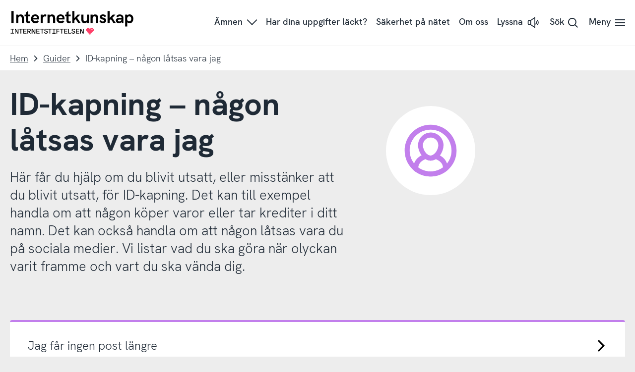

--- FILE ---
content_type: application/javascript
request_url: https://internetkunskap.se/app/themes/internetkunskap/assets/dist/site-pFbjzb_P.js
body_size: 28041
content:
(function(){var internalId=0,togglesMap={},targetsMap={};function $(selector,context){return Array.prototype.slice.call((context||document).querySelectorAll(selector))}function getClosestToggle(element2){if(element2.closest)return element2.closest("[data-a11y-toggle]");for(;element2;){if(element2.nodeType===1&&element2.hasAttribute("data-a11y-toggle"))return element2;element2=element2.parentNode}return null}function handleToggle(toggle){var target=toggle&&targetsMap[toggle.getAttribute("aria-controls")];if(!target)return!1;var toggles=togglesMap["#"+target.id],isExpanded=target.getAttribute("aria-hidden")==="false";target.setAttribute("aria-hidden",isExpanded),toggles.forEach(function(toggle2){toggle2.setAttribute("aria-expanded",!isExpanded)})}var initA11yToggle=function(context){togglesMap=$("[data-a11y-toggle]",context).reduce(function(acc,toggle){var selector="#"+toggle.getAttribute("data-a11y-toggle");return acc[selector]=acc[selector]||[],acc[selector].push(toggle),acc},togglesMap);var targets=Object.keys(togglesMap);targets.length&&$(targets).forEach(function(target){var toggles=togglesMap["#"+target.id],isExpanded=target.hasAttribute("data-a11y-toggle-open"),labelledby=[];toggles.forEach(function(toggle){toggle.id||toggle.setAttribute("id","a11y-toggle-"+internalId++),toggle.setAttribute("aria-controls",target.id),toggle.setAttribute("aria-expanded",isExpanded),labelledby.push(toggle.id)}),target.setAttribute("aria-hidden",!isExpanded),target.hasAttribute("aria-labelledby")||target.setAttribute("aria-labelledby",labelledby.join(" ")),targetsMap[target.id]=target})};document.addEventListener("DOMContentLoaded",function(){initA11yToggle()}),document.addEventListener("click",function(event){var toggle=getClosestToggle(event.target);handleToggle(toggle)}),document.addEventListener("keyup",function(event){if(event.which===13||event.which===32){var toggle=getClosestToggle(event.target);toggle&&toggle.getAttribute("role")==="button"&&handleToggle(toggle)}}),window&&(window.a11yToggle=initA11yToggle)})();var commonjsGlobal=typeof globalThis<"u"?globalThis:typeof window<"u"?window:typeof global<"u"?global:typeof self<"u"?self:{};function getDefaultExportFromCjs(x){return x&&x.__esModule&&Object.prototype.hasOwnProperty.call(x,"default")?x.default:x}function getAugmentedNamespace(n){if(n.__esModule)return n;var f=n.default;if(typeof f=="function"){var a=function a2(){return this instanceof a2?Reflect.construct(f,arguments,this.constructor):f.apply(this,arguments)};a.prototype=f.prototype}else a={};return Object.defineProperty(a,"__esModule",{value:!0}),Object.keys(n).forEach(function(k){var d=Object.getOwnPropertyDescriptor(n,k);Object.defineProperty(a,k,d.get?d:{enumerable:!0,get:function(){return n[k]}})}),a}var readSpeakerHandling={},hasCookieConsent={},getCookieByName={},hasRequiredGetCookieByName;function requireGetCookieByName(){return hasRequiredGetCookieByName||(hasRequiredGetCookieByName=1,function(exports$1){Object.defineProperty(exports$1,"__esModule",{value:!0}),Object.defineProperty(exports$1,"default",{enumerable:!0,get:function(){return getCookieByName2}});function getCookieByName2(name){const match=document.cookie.match(new RegExp(`(^| )${name}=([^;]+)`));return match?match[2]:null}}(getCookieByName)),getCookieByName}var queryToObj={},hasRequiredQueryToObj;function requireQueryToObj(){return hasRequiredQueryToObj||(hasRequiredQueryToObj=1,function(exports$1){Object.defineProperty(exports$1,"__esModule",{value:!0}),Object.defineProperty(exports$1,"default",{enumerable:!0,get:function(){return queryToObj2}});function queryToObj2(query){const obj={};return query.split("&").forEach(pair=>{const[key,value]=pair.split("=");obj[decodeURIComponent(key)]=decodeURIComponent(value||"")}),obj}}(queryToObj)),queryToObj}var hasRequiredHasCookieConsent;function requireHasCookieConsent(){return hasRequiredHasCookieConsent||(hasRequiredHasCookieConsent=1,function(exports$1){Object.defineProperty(exports$1,"__esModule",{value:!0}),Object.defineProperty(exports$1,"default",{enumerable:!0,get:function(){return hasCookieConsent2}});const _getCookieByName=_interop_require_default(requireGetCookieByName()),_queryToObj=_interop_require_default(requireQueryToObj());function _interop_require_default(obj){return obj&&obj.__esModule?obj:{default:obj}}function hasCookieConsent2(category,defaultIfNoCookie=!0){const cookie=(0,_getCookieByName.default)("OptanonConsent");if(!cookie)return defaultIfNoCookie;const cookieObj=(0,_queryToObj.default)(cookie);if(!("groups"in cookieObj))return defaultIfNoCookie;const groups=Object.fromEntries(cookieObj.groups.split(",").map(group=>group.trim().split(":")));return category in groups?groups[category]==="1":defaultIfNoCookie}}(hasCookieConsent)),hasCookieConsent}var hasRequiredReadSpeakerHandling;function requireReadSpeakerHandling(){if(hasRequiredReadSpeakerHandling)return readSpeakerHandling;hasRequiredReadSpeakerHandling=1,Object.defineProperty(readSpeakerHandling,"__esModule",{value:!0});const _hasCookieConsent=_interop_require_default(requireHasCookieConsent());function _interop_require_default(obj){return obj&&obj.__esModule?obj:{default:obj}}const readspeakerMenuItem=document.querySelector("#readspeakerMenuItem div"),readspeakerBtn=document.querySelector("#readspeakerBtn");let consent=(0,_hasCookieConsent.default)("C0003");function readSpeakerConsent(){readspeakerBtn&&!consent&&(readspeakerMenuItem.removeAttribute("id"),readspeakerMenuItem.removeAttribute("class"),readspeakerBtn.removeAttribute("role"),readspeakerBtn.removeAttribute("href"),readspeakerBtn.setAttribute("href","/om-webbplatsen/lyssna-pa-webbplatsen/"))}return window.addEventListener("consent.onetrust",e=>{consent=e.detail.includes("C0003"),consent||readSpeakerConsent()}),readSpeakerConsent(),readSpeakerHandling}requireReadSpeakerHandling();var focusTrap={};/*!
* tabbable 6.3.0
* @license MIT, https://github.com/focus-trap/tabbable/blob/master/LICENSE
*/var candidateSelectors=["input:not([inert])","select:not([inert])","textarea:not([inert])","a[href]:not([inert])","button:not([inert])","[tabindex]:not(slot):not([inert])","audio[controls]:not([inert])","video[controls]:not([inert])",'[contenteditable]:not([contenteditable="false"]):not([inert])',"details>summary:first-of-type:not([inert])","details:not([inert])"],candidateSelector=candidateSelectors.join(","),NoElement=typeof Element>"u",matches=NoElement?function(){}:Element.prototype.matches||Element.prototype.msMatchesSelector||Element.prototype.webkitMatchesSelector,getRootNode=!NoElement&&Element.prototype.getRootNode?function(element2){var _element$getRootNode;return element2==null||(_element$getRootNode=element2.getRootNode)===null||_element$getRootNode===void 0?void 0:_element$getRootNode.call(element2)}:function(element2){return element2==null?void 0:element2.ownerDocument},_isInert=function(node,lookUp){var _node$getAttribute;lookUp===void 0&&(lookUp=!0);var inertAtt=node==null||(_node$getAttribute=node.getAttribute)===null||_node$getAttribute===void 0?void 0:_node$getAttribute.call(node,"inert"),inert=inertAtt===""||inertAtt==="true",result=inert||lookUp&&node&&_isInert(node.parentNode);return result},isContentEditable=function(node){var _node$getAttribute2,attValue=node==null||(_node$getAttribute2=node.getAttribute)===null||_node$getAttribute2===void 0?void 0:_node$getAttribute2.call(node,"contenteditable");return attValue===""||attValue==="true"},getCandidates=function(el,includeContainer,filter){if(_isInert(el))return[];var candidates=Array.prototype.slice.apply(el.querySelectorAll(candidateSelector));return includeContainer&&matches.call(el,candidateSelector)&&candidates.unshift(el),candidates=candidates.filter(filter),candidates},_getCandidatesIteratively=function(elements2,includeContainer,options){for(var candidates=[],elementsToCheck=Array.from(elements2);elementsToCheck.length;){var element2=elementsToCheck.shift();if(!_isInert(element2,!1))if(element2.tagName==="SLOT"){var assigned=element2.assignedElements(),content=assigned.length?assigned:element2.children,nestedCandidates=_getCandidatesIteratively(content,!0,options);options.flatten?candidates.push.apply(candidates,nestedCandidates):candidates.push({scopeParent:element2,candidates:nestedCandidates})}else{var validCandidate=matches.call(element2,candidateSelector);validCandidate&&options.filter(element2)&&(includeContainer||!elements2.includes(element2))&&candidates.push(element2);var shadowRoot=element2.shadowRoot||typeof options.getShadowRoot=="function"&&options.getShadowRoot(element2),validShadowRoot=!_isInert(shadowRoot,!1)&&(!options.shadowRootFilter||options.shadowRootFilter(element2));if(shadowRoot&&validShadowRoot){var _nestedCandidates=_getCandidatesIteratively(shadowRoot===!0?element2.children:shadowRoot.children,!0,options);options.flatten?candidates.push.apply(candidates,_nestedCandidates):candidates.push({scopeParent:element2,candidates:_nestedCandidates})}else elementsToCheck.unshift.apply(elementsToCheck,element2.children)}}return candidates},hasTabIndex=function(node){return!isNaN(parseInt(node.getAttribute("tabindex"),10))},getTabIndex=function(node){if(!node)throw new Error("No node provided");return node.tabIndex<0&&(/^(AUDIO|VIDEO|DETAILS)$/.test(node.tagName)||isContentEditable(node))&&!hasTabIndex(node)?0:node.tabIndex},getSortOrderTabIndex=function(node,isScope){var tabIndex=getTabIndex(node);return tabIndex<0&&isScope&&!hasTabIndex(node)?0:tabIndex},sortOrderedTabbables=function(a,b){return a.tabIndex===b.tabIndex?a.documentOrder-b.documentOrder:a.tabIndex-b.tabIndex},isInput=function(node){return node.tagName==="INPUT"},isHiddenInput=function(node){return isInput(node)&&node.type==="hidden"},isDetailsWithSummary=function(node){var r=node.tagName==="DETAILS"&&Array.prototype.slice.apply(node.children).some(function(child){return child.tagName==="SUMMARY"});return r},getCheckedRadio=function(nodes,form){for(var i=0;i<nodes.length;i++)if(nodes[i].checked&&nodes[i].form===form)return nodes[i]},isTabbableRadio=function(node){if(!node.name)return!0;var radioScope=node.form||getRootNode(node),queryRadios=function(name){return radioScope.querySelectorAll('input[type="radio"][name="'+name+'"]')},radioSet;if(typeof window<"u"&&typeof window.CSS<"u"&&typeof window.CSS.escape=="function")radioSet=queryRadios(window.CSS.escape(node.name));else try{radioSet=queryRadios(node.name)}catch{return!1}var checked=getCheckedRadio(radioSet,node.form);return!checked||checked===node},isRadio=function(node){return isInput(node)&&node.type==="radio"},isNonTabbableRadio=function(node){return isRadio(node)&&!isTabbableRadio(node)},isNodeAttached=function(node){var _nodeRoot,nodeRoot=node&&getRootNode(node),nodeRootHost=(_nodeRoot=nodeRoot)===null||_nodeRoot===void 0?void 0:_nodeRoot.host,attached=!1;if(nodeRoot&&nodeRoot!==node){var _nodeRootHost,_nodeRootHost$ownerDo,_node$ownerDocument;for(attached=!!((_nodeRootHost=nodeRootHost)!==null&&_nodeRootHost!==void 0&&(_nodeRootHost$ownerDo=_nodeRootHost.ownerDocument)!==null&&_nodeRootHost$ownerDo!==void 0&&_nodeRootHost$ownerDo.contains(nodeRootHost)||node!=null&&(_node$ownerDocument=node.ownerDocument)!==null&&_node$ownerDocument!==void 0&&_node$ownerDocument.contains(node));!attached&&nodeRootHost;){var _nodeRoot2,_nodeRootHost2,_nodeRootHost2$ownerD;nodeRoot=getRootNode(nodeRootHost),nodeRootHost=(_nodeRoot2=nodeRoot)===null||_nodeRoot2===void 0?void 0:_nodeRoot2.host,attached=!!((_nodeRootHost2=nodeRootHost)!==null&&_nodeRootHost2!==void 0&&(_nodeRootHost2$ownerD=_nodeRootHost2.ownerDocument)!==null&&_nodeRootHost2$ownerD!==void 0&&_nodeRootHost2$ownerD.contains(nodeRootHost))}}return attached},isZeroArea=function(node){var _node$getBoundingClie=node.getBoundingClientRect(),width=_node$getBoundingClie.width,height=_node$getBoundingClie.height;return width===0&&height===0},isHidden=function(node,_ref){var displayCheck=_ref.displayCheck,getShadowRoot=_ref.getShadowRoot;if(displayCheck==="full-native"&&"checkVisibility"in node){var visible=node.checkVisibility({checkOpacity:!1,opacityProperty:!1,contentVisibilityAuto:!0,visibilityProperty:!0,checkVisibilityCSS:!0});return!visible}if(getComputedStyle(node).visibility==="hidden")return!0;var isDirectSummary=matches.call(node,"details>summary:first-of-type"),nodeUnderDetails=isDirectSummary?node.parentElement:node;if(matches.call(nodeUnderDetails,"details:not([open]) *"))return!0;if(!displayCheck||displayCheck==="full"||displayCheck==="full-native"||displayCheck==="legacy-full"){if(typeof getShadowRoot=="function"){for(var originalNode=node;node;){var parentElement=node.parentElement,rootNode=getRootNode(node);if(parentElement&&!parentElement.shadowRoot&&getShadowRoot(parentElement)===!0)return isZeroArea(node);node.assignedSlot?node=node.assignedSlot:!parentElement&&rootNode!==node.ownerDocument?node=rootNode.host:node=parentElement}node=originalNode}if(isNodeAttached(node))return!node.getClientRects().length;if(displayCheck!=="legacy-full")return!0}else if(displayCheck==="non-zero-area")return isZeroArea(node);return!1},isDisabledFromFieldset=function(node){if(/^(INPUT|BUTTON|SELECT|TEXTAREA)$/.test(node.tagName))for(var parentNode=node.parentElement;parentNode;){if(parentNode.tagName==="FIELDSET"&&parentNode.disabled){for(var i=0;i<parentNode.children.length;i++){var child=parentNode.children.item(i);if(child.tagName==="LEGEND")return matches.call(parentNode,"fieldset[disabled] *")?!0:!child.contains(node)}return!0}parentNode=parentNode.parentElement}return!1},isNodeMatchingSelectorFocusable=function(options,node){return!(node.disabled||_isInert(node)||isHiddenInput(node)||isHidden(node,options)||isDetailsWithSummary(node)||isDisabledFromFieldset(node))},isNodeMatchingSelectorTabbable=function(options,node){return!(isNonTabbableRadio(node)||getTabIndex(node)<0||!isNodeMatchingSelectorFocusable(options,node))},isShadowRootTabbable=function(shadowHostNode){var tabIndex=parseInt(shadowHostNode.getAttribute("tabindex"),10);return!!(isNaN(tabIndex)||tabIndex>=0)},_sortByOrder=function(candidates){var regularTabbables=[],orderedTabbables=[];return candidates.forEach(function(item,i){var isScope=!!item.scopeParent,element2=isScope?item.scopeParent:item,candidateTabindex=getSortOrderTabIndex(element2,isScope),elements2=isScope?_sortByOrder(item.candidates):element2;candidateTabindex===0?isScope?regularTabbables.push.apply(regularTabbables,elements2):regularTabbables.push(element2):orderedTabbables.push({documentOrder:i,tabIndex:candidateTabindex,item,isScope,content:elements2})}),orderedTabbables.sort(sortOrderedTabbables).reduce(function(acc,sortable){return sortable.isScope?acc.push.apply(acc,sortable.content):acc.push(sortable.content),acc},[]).concat(regularTabbables)},tabbable=function(container,options){options=options||{};var candidates;return options.getShadowRoot?candidates=_getCandidatesIteratively([container],options.includeContainer,{filter:isNodeMatchingSelectorTabbable.bind(null,options),flatten:!1,getShadowRoot:options.getShadowRoot,shadowRootFilter:isShadowRootTabbable}):candidates=getCandidates(container,options.includeContainer,isNodeMatchingSelectorTabbable.bind(null,options)),_sortByOrder(candidates)},focusable=function(container,options){options=options||{};var candidates;return options.getShadowRoot?candidates=_getCandidatesIteratively([container],options.includeContainer,{filter:isNodeMatchingSelectorFocusable.bind(null,options),flatten:!0,getShadowRoot:options.getShadowRoot}):candidates=getCandidates(container,options.includeContainer,isNodeMatchingSelectorFocusable.bind(null,options)),candidates},isTabbable=function(node,options){if(options=options||{},!node)throw new Error("No node provided");return matches.call(node,candidateSelector)===!1?!1:isNodeMatchingSelectorTabbable(options,node)},focusableCandidateSelector=candidateSelectors.concat("iframe").join(","),isFocusable=function(node,options){if(options=options||{},!node)throw new Error("No node provided");return matches.call(node,focusableCandidateSelector)===!1?!1:isNodeMatchingSelectorFocusable(options,node)};/*!
* focus-trap 7.6.6
* @license MIT, https://github.com/focus-trap/focus-trap/blob/master/LICENSE
*/function _arrayLikeToArray(r,a){(a==null||a>r.length)&&(a=r.length);for(var e=0,n=Array(a);e<a;e++)n[e]=r[e];return n}function _arrayWithoutHoles(r){if(Array.isArray(r))return _arrayLikeToArray(r)}function _defineProperty(e,r,t){return(r=_toPropertyKey(r))in e?Object.defineProperty(e,r,{value:t,enumerable:!0,configurable:!0,writable:!0}):e[r]=t,e}function _iterableToArray(r){if(typeof Symbol<"u"&&r[Symbol.iterator]!=null||r["@@iterator"]!=null)return Array.from(r)}function _nonIterableSpread(){throw new TypeError(`Invalid attempt to spread non-iterable instance.
In order to be iterable, non-array objects must have a [Symbol.iterator]() method.`)}function ownKeys(e,r){var t=Object.keys(e);if(Object.getOwnPropertySymbols){var o=Object.getOwnPropertySymbols(e);r&&(o=o.filter(function(r2){return Object.getOwnPropertyDescriptor(e,r2).enumerable})),t.push.apply(t,o)}return t}function _objectSpread2(e){for(var r=1;r<arguments.length;r++){var t=arguments[r]!=null?arguments[r]:{};r%2?ownKeys(Object(t),!0).forEach(function(r2){_defineProperty(e,r2,t[r2])}):Object.getOwnPropertyDescriptors?Object.defineProperties(e,Object.getOwnPropertyDescriptors(t)):ownKeys(Object(t)).forEach(function(r2){Object.defineProperty(e,r2,Object.getOwnPropertyDescriptor(t,r2))})}return e}function _toConsumableArray(r){return _arrayWithoutHoles(r)||_iterableToArray(r)||_unsupportedIterableToArray(r)||_nonIterableSpread()}function _toPrimitive(t,r){if(typeof t!="object"||!t)return t;var e=t[Symbol.toPrimitive];if(e!==void 0){var i=e.call(t,r);if(typeof i!="object")return i;throw new TypeError("@@toPrimitive must return a primitive value.")}return(r==="string"?String:Number)(t)}function _toPropertyKey(t){var i=_toPrimitive(t,"string");return typeof i=="symbol"?i:i+""}function _unsupportedIterableToArray(r,a){if(r){if(typeof r=="string")return _arrayLikeToArray(r,a);var t={}.toString.call(r).slice(8,-1);return t==="Object"&&r.constructor&&(t=r.constructor.name),t==="Map"||t==="Set"?Array.from(r):t==="Arguments"||/^(?:Ui|I)nt(?:8|16|32)(?:Clamped)?Array$/.test(t)?_arrayLikeToArray(r,a):void 0}}var activeFocusTraps={activateTrap:function(trapStack,trap){if(trapStack.length>0){var activeTrap=trapStack[trapStack.length-1];activeTrap!==trap&&activeTrap._setPausedState(!0)}var trapIndex=trapStack.indexOf(trap);trapIndex===-1||trapStack.splice(trapIndex,1),trapStack.push(trap)},deactivateTrap:function(trapStack,trap){var trapIndex=trapStack.indexOf(trap);trapIndex!==-1&&trapStack.splice(trapIndex,1),trapStack.length>0&&!trapStack[trapStack.length-1]._isManuallyPaused()&&trapStack[trapStack.length-1]._setPausedState(!1)}},isSelectableInput=function(node){return node.tagName&&node.tagName.toLowerCase()==="input"&&typeof node.select=="function"},isEscapeEvent=function(e){return(e==null?void 0:e.key)==="Escape"||(e==null?void 0:e.key)==="Esc"||(e==null?void 0:e.keyCode)===27},isTabEvent=function(e){return(e==null?void 0:e.key)==="Tab"||(e==null?void 0:e.keyCode)===9},isKeyForward=function(e){return isTabEvent(e)&&!e.shiftKey},isKeyBackward=function(e){return isTabEvent(e)&&e.shiftKey},delay=function(fn){return setTimeout(fn,0)},valueOrHandler=function(value){for(var _len=arguments.length,params=new Array(_len>1?_len-1:0),_key=1;_key<_len;_key++)params[_key-1]=arguments[_key];return typeof value=="function"?value.apply(void 0,params):value},getActualTarget=function(event){return event.target.shadowRoot&&typeof event.composedPath=="function"?event.composedPath()[0]:event.target},internalTrapStack=[],createFocusTrap=function(elements2,userOptions){var doc=(userOptions==null?void 0:userOptions.document)||document,trapStack=(userOptions==null?void 0:userOptions.trapStack)||internalTrapStack,config=_objectSpread2({returnFocusOnDeactivate:!0,escapeDeactivates:!0,delayInitialFocus:!0,isKeyForward,isKeyBackward},userOptions),state={containers:[],containerGroups:[],tabbableGroups:[],nodeFocusedBeforeActivation:null,mostRecentlyFocusedNode:null,active:!1,paused:!1,manuallyPaused:!1,delayInitialFocusTimer:void 0,recentNavEvent:void 0},trap,getOption=function(configOverrideOptions,optionName,configOptionName){return configOverrideOptions&&configOverrideOptions[optionName]!==void 0?configOverrideOptions[optionName]:config[configOptionName||optionName]},findContainerIndex=function(element2,event){var composedPath=typeof(event==null?void 0:event.composedPath)=="function"?event.composedPath():void 0;return state.containerGroups.findIndex(function(_ref){var container=_ref.container,tabbableNodes=_ref.tabbableNodes;return container.contains(element2)||(composedPath==null?void 0:composedPath.includes(container))||tabbableNodes.find(function(node){return node===element2})})},getNodeForOption=function(optionName){var _ref2=arguments.length>1&&arguments[1]!==void 0?arguments[1]:{},_ref2$hasFallback=_ref2.hasFallback,hasFallback=_ref2$hasFallback===void 0?!1:_ref2$hasFallback,_ref2$params=_ref2.params,params=_ref2$params===void 0?[]:_ref2$params,optionValue=config[optionName];if(typeof optionValue=="function"&&(optionValue=optionValue.apply(void 0,_toConsumableArray(params))),optionValue===!0&&(optionValue=void 0),!optionValue){if(optionValue===void 0||optionValue===!1)return optionValue;throw new Error("`".concat(optionName,"` was specified but was not a node, or did not return a node"))}var node=optionValue;if(typeof optionValue=="string"){try{node=doc.querySelector(optionValue)}catch(err){throw new Error("`".concat(optionName,'` appears to be an invalid selector; error="').concat(err.message,'"'))}if(!node&&!hasFallback)throw new Error("`".concat(optionName,"` as selector refers to no known node"))}return node},getInitialFocusNode=function(){var node=getNodeForOption("initialFocus",{hasFallback:!0});if(node===!1)return!1;if(node===void 0||node&&!isFocusable(node,config.tabbableOptions))if(findContainerIndex(doc.activeElement)>=0)node=doc.activeElement;else{var firstTabbableGroup=state.tabbableGroups[0],firstTabbableNode=firstTabbableGroup&&firstTabbableGroup.firstTabbableNode;node=firstTabbableNode||getNodeForOption("fallbackFocus")}else node===null&&(node=getNodeForOption("fallbackFocus"));if(!node)throw new Error("Your focus-trap needs to have at least one focusable element");return node},updateTabbableNodes=function(){if(state.containerGroups=state.containers.map(function(container){var tabbableNodes=tabbable(container,config.tabbableOptions),focusableNodes=focusable(container,config.tabbableOptions),firstTabbableNode=tabbableNodes.length>0?tabbableNodes[0]:void 0,lastTabbableNode=tabbableNodes.length>0?tabbableNodes[tabbableNodes.length-1]:void 0,firstDomTabbableNode=focusableNodes.find(function(node){return isTabbable(node)}),lastDomTabbableNode=focusableNodes.slice().reverse().find(function(node){return isTabbable(node)}),posTabIndexesFound=!!tabbableNodes.find(function(node){return getTabIndex(node)>0});return{container,tabbableNodes,focusableNodes,posTabIndexesFound,firstTabbableNode,lastTabbableNode,firstDomTabbableNode,lastDomTabbableNode,nextTabbableNode:function(node){var forward=arguments.length>1&&arguments[1]!==void 0?arguments[1]:!0,nodeIdx=tabbableNodes.indexOf(node);return nodeIdx<0?forward?focusableNodes.slice(focusableNodes.indexOf(node)+1).find(function(el){return isTabbable(el)}):focusableNodes.slice(0,focusableNodes.indexOf(node)).reverse().find(function(el){return isTabbable(el)}):tabbableNodes[nodeIdx+(forward?1:-1)]}}}),state.tabbableGroups=state.containerGroups.filter(function(group){return group.tabbableNodes.length>0}),state.tabbableGroups.length<=0&&!getNodeForOption("fallbackFocus"))throw new Error("Your focus-trap must have at least one container with at least one tabbable node in it at all times");if(state.containerGroups.find(function(g){return g.posTabIndexesFound})&&state.containerGroups.length>1)throw new Error("At least one node with a positive tabindex was found in one of your focus-trap's multiple containers. Positive tabindexes are only supported in single-container focus-traps.")},_getActiveElement=function(el){var activeElement=el.activeElement;if(activeElement)return activeElement.shadowRoot&&activeElement.shadowRoot.activeElement!==null?_getActiveElement(activeElement.shadowRoot):activeElement},_tryFocus=function(node){if(node!==!1&&node!==_getActiveElement(document)){if(!node||!node.focus){_tryFocus(getInitialFocusNode());return}node.focus({preventScroll:!!config.preventScroll}),state.mostRecentlyFocusedNode=node,isSelectableInput(node)&&node.select()}},getReturnFocusNode=function(previousActiveElement){var node=getNodeForOption("setReturnFocus",{params:[previousActiveElement]});return node||(node===!1?!1:previousActiveElement)},findNextNavNode=function(_ref3){var target=_ref3.target,event=_ref3.event,_ref3$isBackward=_ref3.isBackward,isBackward=_ref3$isBackward===void 0?!1:_ref3$isBackward;target=target||getActualTarget(event),updateTabbableNodes();var destinationNode=null;if(state.tabbableGroups.length>0){var containerIndex=findContainerIndex(target,event),containerGroup=containerIndex>=0?state.containerGroups[containerIndex]:void 0;if(containerIndex<0)isBackward?destinationNode=state.tabbableGroups[state.tabbableGroups.length-1].lastTabbableNode:destinationNode=state.tabbableGroups[0].firstTabbableNode;else if(isBackward){var startOfGroupIndex=state.tabbableGroups.findIndex(function(_ref4){var firstTabbableNode=_ref4.firstTabbableNode;return target===firstTabbableNode});if(startOfGroupIndex<0&&(containerGroup.container===target||isFocusable(target,config.tabbableOptions)&&!isTabbable(target,config.tabbableOptions)&&!containerGroup.nextTabbableNode(target,!1))&&(startOfGroupIndex=containerIndex),startOfGroupIndex>=0){var destinationGroupIndex=startOfGroupIndex===0?state.tabbableGroups.length-1:startOfGroupIndex-1,destinationGroup=state.tabbableGroups[destinationGroupIndex];destinationNode=getTabIndex(target)>=0?destinationGroup.lastTabbableNode:destinationGroup.lastDomTabbableNode}else isTabEvent(event)||(destinationNode=containerGroup.nextTabbableNode(target,!1))}else{var lastOfGroupIndex=state.tabbableGroups.findIndex(function(_ref5){var lastTabbableNode=_ref5.lastTabbableNode;return target===lastTabbableNode});if(lastOfGroupIndex<0&&(containerGroup.container===target||isFocusable(target,config.tabbableOptions)&&!isTabbable(target,config.tabbableOptions)&&!containerGroup.nextTabbableNode(target))&&(lastOfGroupIndex=containerIndex),lastOfGroupIndex>=0){var _destinationGroupIndex=lastOfGroupIndex===state.tabbableGroups.length-1?0:lastOfGroupIndex+1,_destinationGroup=state.tabbableGroups[_destinationGroupIndex];destinationNode=getTabIndex(target)>=0?_destinationGroup.firstTabbableNode:_destinationGroup.firstDomTabbableNode}else isTabEvent(event)||(destinationNode=containerGroup.nextTabbableNode(target))}}else destinationNode=getNodeForOption("fallbackFocus");return destinationNode},checkPointerDown=function(e){var target=getActualTarget(e);if(!(findContainerIndex(target,e)>=0)){if(valueOrHandler(config.clickOutsideDeactivates,e)){trap.deactivate({returnFocus:config.returnFocusOnDeactivate});return}valueOrHandler(config.allowOutsideClick,e)||e.preventDefault()}},checkFocusIn=function(event){var target=getActualTarget(event),targetContained=findContainerIndex(target,event)>=0;if(targetContained||target instanceof Document)targetContained&&(state.mostRecentlyFocusedNode=target);else{event.stopImmediatePropagation();var nextNode,navAcrossContainers=!0;if(state.mostRecentlyFocusedNode)if(getTabIndex(state.mostRecentlyFocusedNode)>0){var mruContainerIdx=findContainerIndex(state.mostRecentlyFocusedNode),tabbableNodes=state.containerGroups[mruContainerIdx].tabbableNodes;if(tabbableNodes.length>0){var mruTabIdx=tabbableNodes.findIndex(function(node){return node===state.mostRecentlyFocusedNode});mruTabIdx>=0&&(config.isKeyForward(state.recentNavEvent)?mruTabIdx+1<tabbableNodes.length&&(nextNode=tabbableNodes[mruTabIdx+1],navAcrossContainers=!1):mruTabIdx-1>=0&&(nextNode=tabbableNodes[mruTabIdx-1],navAcrossContainers=!1))}}else state.containerGroups.some(function(g){return g.tabbableNodes.some(function(n){return getTabIndex(n)>0})})||(navAcrossContainers=!1);else navAcrossContainers=!1;navAcrossContainers&&(nextNode=findNextNavNode({target:state.mostRecentlyFocusedNode,isBackward:config.isKeyBackward(state.recentNavEvent)})),_tryFocus(nextNode||state.mostRecentlyFocusedNode||getInitialFocusNode())}state.recentNavEvent=void 0},checkKeyNav=function(event){var isBackward=arguments.length>1&&arguments[1]!==void 0?arguments[1]:!1;state.recentNavEvent=event;var destinationNode=findNextNavNode({event,isBackward});destinationNode&&(isTabEvent(event)&&event.preventDefault(),_tryFocus(destinationNode))},checkTabKey=function(event){(config.isKeyForward(event)||config.isKeyBackward(event))&&checkKeyNav(event,config.isKeyBackward(event))},checkEscapeKey=function(event){isEscapeEvent(event)&&valueOrHandler(config.escapeDeactivates,event)!==!1&&(event.preventDefault(),trap.deactivate())},checkClick=function(e){var target=getActualTarget(e);findContainerIndex(target,e)>=0||valueOrHandler(config.clickOutsideDeactivates,e)||valueOrHandler(config.allowOutsideClick,e)||(e.preventDefault(),e.stopImmediatePropagation())},addListeners=function(){if(state.active)return activeFocusTraps.activateTrap(trapStack,trap),state.delayInitialFocusTimer=config.delayInitialFocus?delay(function(){_tryFocus(getInitialFocusNode())}):_tryFocus(getInitialFocusNode()),doc.addEventListener("focusin",checkFocusIn,!0),doc.addEventListener("mousedown",checkPointerDown,{capture:!0,passive:!1}),doc.addEventListener("touchstart",checkPointerDown,{capture:!0,passive:!1}),doc.addEventListener("click",checkClick,{capture:!0,passive:!1}),doc.addEventListener("keydown",checkTabKey,{capture:!0,passive:!1}),doc.addEventListener("keydown",checkEscapeKey),trap},removeListeners=function(){if(state.active)return doc.removeEventListener("focusin",checkFocusIn,!0),doc.removeEventListener("mousedown",checkPointerDown,!0),doc.removeEventListener("touchstart",checkPointerDown,!0),doc.removeEventListener("click",checkClick,!0),doc.removeEventListener("keydown",checkTabKey,!0),doc.removeEventListener("keydown",checkEscapeKey),trap},checkDomRemoval=function(mutations){var isFocusedNodeRemoved=mutations.some(function(mutation){var removedNodes=Array.from(mutation.removedNodes);return removedNodes.some(function(node){return node===state.mostRecentlyFocusedNode})});isFocusedNodeRemoved&&_tryFocus(getInitialFocusNode())},mutationObserver=typeof window<"u"&&"MutationObserver"in window?new MutationObserver(checkDomRemoval):void 0,updateObservedNodes=function(){mutationObserver&&(mutationObserver.disconnect(),state.active&&!state.paused&&state.containers.map(function(container){mutationObserver.observe(container,{subtree:!0,childList:!0})}))};return trap={get active(){return state.active},get paused(){return state.paused},activate:function(activateOptions){if(state.active)return this;var onActivate=getOption(activateOptions,"onActivate"),onPostActivate=getOption(activateOptions,"onPostActivate"),checkCanFocusTrap=getOption(activateOptions,"checkCanFocusTrap");checkCanFocusTrap||updateTabbableNodes(),state.active=!0,state.paused=!1,state.nodeFocusedBeforeActivation=_getActiveElement(doc),onActivate==null||onActivate();var finishActivation=function(){checkCanFocusTrap&&updateTabbableNodes(),addListeners(),updateObservedNodes(),onPostActivate==null||onPostActivate()};return checkCanFocusTrap?(checkCanFocusTrap(state.containers.concat()).then(finishActivation,finishActivation),this):(finishActivation(),this)},deactivate:function(deactivateOptions){if(!state.active)return this;var options=_objectSpread2({onDeactivate:config.onDeactivate,onPostDeactivate:config.onPostDeactivate,checkCanReturnFocus:config.checkCanReturnFocus},deactivateOptions);clearTimeout(state.delayInitialFocusTimer),state.delayInitialFocusTimer=void 0,removeListeners(),state.active=!1,state.paused=!1,updateObservedNodes(),activeFocusTraps.deactivateTrap(trapStack,trap);var onDeactivate=getOption(options,"onDeactivate"),onPostDeactivate=getOption(options,"onPostDeactivate"),checkCanReturnFocus=getOption(options,"checkCanReturnFocus"),returnFocus=getOption(options,"returnFocus","returnFocusOnDeactivate");onDeactivate==null||onDeactivate();var finishDeactivation=function(){delay(function(){returnFocus&&_tryFocus(getReturnFocusNode(state.nodeFocusedBeforeActivation)),onPostDeactivate==null||onPostDeactivate()})};return returnFocus&&checkCanReturnFocus?(checkCanReturnFocus(getReturnFocusNode(state.nodeFocusedBeforeActivation)).then(finishDeactivation,finishDeactivation),this):(finishDeactivation(),this)},pause:function(pauseOptions){return state.active?(state.manuallyPaused=!0,this._setPausedState(!0,pauseOptions)):this},unpause:function(unpauseOptions){return state.active?(state.manuallyPaused=!1,trapStack[trapStack.length-1]!==this?this:this._setPausedState(!1,unpauseOptions)):this},updateContainerElements:function(containerElements){var elementsAsArray=[].concat(containerElements).filter(Boolean);return state.containers=elementsAsArray.map(function(element2){return typeof element2=="string"?doc.querySelector(element2):element2}),state.active&&updateTabbableNodes(),updateObservedNodes(),this}},Object.defineProperties(trap,{_isManuallyPaused:{value:function(){return state.manuallyPaused}},_setPausedState:{value:function(paused,options){if(state.paused===paused)return this;if(state.paused=paused,paused){var onPause=getOption(options,"onPause"),onPostPause=getOption(options,"onPostPause");onPause==null||onPause(),removeListeners(),updateObservedNodes(),onPostPause==null||onPostPause()}else{var onUnpause=getOption(options,"onUnpause"),onPostUnpause=getOption(options,"onPostUnpause");onUnpause==null||onUnpause(),updateTabbableNodes(),addListeners(),updateObservedNodes(),onPostUnpause==null||onPostUnpause()}return this}}}),trap.updateContainerElements(elements2),trap};const focusTrap_esm=Object.freeze(Object.defineProperty({__proto__:null,createFocusTrap},Symbol.toStringTag,{value:"Module"})),require$$0=getAugmentedNamespace(focusTrap_esm);var hasRequiredFocusTrap;function requireFocusTrap(){return hasRequiredFocusTrap||(hasRequiredFocusTrap=1,function(exports$1){Object.defineProperty(exports$1,"__esModule",{value:!0}),Object.defineProperty(exports$1,"default",{enumerable:!0,get:function(){return focusTrap2}});const _focustrap=require$$0;function getContainer2(element2){return document.getElementById(element2.getAttribute("data-a11y-toggle"))}function focusTrap2(container){container&&container.getAttribute("data-focus-trap")!=="false"&&!container.focusTrap&&(container.focusTrap=(0,_focustrap.createFocusTrap)(`#${container.id}`,{clickOutsideDeactivates:!0}),container.setAttribute("data-focus-trap","true"))}const buttons=document.querySelectorAll("[data-a11y-toggle]");[].forEach.call(buttons,button=>{const container=getContainer2(button);container&&(container.setAttribute("data-container","true"),container.focusTrap||focusTrap2(container))});function delegate2(handler,e){const target=e.target.closest("[data-a11y-toggle]");target&&handler(e,target)}function handleKeyDown(e,element2){if(element2.getAttribute("aria-expanded")!=="true"&&e.keyCode===9){const container=getContainer2(element2);container&&(container.tabIndex=-1)}}function handleFocusTrap(e,element2){const container=getContainer2(element2);container&&(focusTrap2(container),setTimeout(()=>{container.getAttribute("aria-hidden")==="false"?(container.tabIndex=0,container.focusTrap&&container.focusTrap.activate()):(container.focusTrap&&container.focusTrap.deactivate(),container.addEventListener("transitionend",()=>{container.tabIndex=-1},{once:!0}))},0))}document.addEventListener("click",delegate2.bind(null,handleFocusTrap)),document.addEventListener("keydown",delegate2.bind(null,handleKeyDown),{once:!0})}(focusTrap)),focusTrap}requireFocusTrap();const selectStore={};function effectChain(element2,value){const options=element2.querySelectorAll("option[data-if-chain]"),oldValue=element2.value;if(element2.name in selectStore||(selectStore[element2.name]=[],[].forEach.call(options,el=>{selectStore[element2.name].push(el.cloneNode(!0))})),[].forEach.call(options,el=>{element2.value===el.value&&(element2.value=""),element2.removeChild(el)}),!value)return;const cached=selectStore[element2.name];if(!cached.length)return;const newOptions=cached.filter(el=>el.getAttribute("data-if-chain")===value);newOptions.length&&newOptions.forEach(el=>element2.appendChild(el.cloneNode(!0))),newOptions.length===1&&(element2.value=newOptions[0].value),oldValue!==element2.value&&element2.dispatchEvent(new Event("change",{bubbles:!0}))}function effectDisable(element2,disable,value){element2.disabled=disable,!disable&&element2.tagName.toLowerCase()==="select"&&effectChain(element2,value)}function effectToggle(element2,show){element2.style.display=show?null:"none"}function effectText(element2,value){element2.hasAttribute("data-if-default")||element2.setAttribute("data-if-default",element2.innerText);const text=element2.getAttribute("data-if-values").split("|").map(item=>item.split(":")).find(([m])=>m===value);element2.innerText=text?text[1]:element2.getAttribute("data-if-default")}function update$1(element2,value){const effect=element2.getAttribute("data-if-effect")||"toggle",values=element2.getAttribute("data-if").split("|").map(match=>match.split(":")[1]).filter(v=>v),matches2=values.some(match=>match===value||match.indexOf("!")===0&&match.substring(1)!==value),conditionMet=!values.length&&!!value||matches2;effect==="disable"?effectDisable(element2,!conditionMet,value):effect==="toggle"?effectToggle(element2,conditionMet):effect==="text"&&effectText(element2,value)}function init(){const elements2=document.querySelectorAll("[data-if]");[].forEach.call(elements2,element2=>{const[name]=element2.getAttribute("data-if").split(":"),form=element2.closest("form");if(!form)return;const related=form.querySelector(`[name="${name}"]`);if(related){let{value}=related;["checkbox","radio"].includes(related.getAttribute("type"))&&(value=related.checked?related.value:null),update$1(element2,value)}})}function delegate$2({target}){const{name}=target;if(!name)return;const elements2=document.querySelectorAll(`[data-if^="${name}"]`);if(!elements2.length)return;let{value}=target;["checkbox","radio"].includes(target.getAttribute("type"))&&(value=target.checked?target.value:null),[].forEach.call(elements2,element2=>update$1(element2,value))}init();document.body.addEventListener("change",delegate$2);document.addEventListener("click",e=>{if(e.target.closest("[data-ot-dynamic-show-settings]")){const otButton=document.getElementById("ot-sdk-btn");otButton&&otButton.click()}});var responsivePosition={},isObject_1,hasRequiredIsObject;function requireIsObject(){if(hasRequiredIsObject)return isObject_1;hasRequiredIsObject=1;function isObject(value){var type=typeof value;return value!=null&&(type=="object"||type=="function")}return isObject_1=isObject,isObject_1}var _freeGlobal,hasRequired_freeGlobal;function require_freeGlobal(){if(hasRequired_freeGlobal)return _freeGlobal;hasRequired_freeGlobal=1;var freeGlobal=typeof commonjsGlobal=="object"&&commonjsGlobal&&commonjsGlobal.Object===Object&&commonjsGlobal;return _freeGlobal=freeGlobal,_freeGlobal}var _root,hasRequired_root;function require_root(){if(hasRequired_root)return _root;hasRequired_root=1;var freeGlobal=require_freeGlobal(),freeSelf=typeof self=="object"&&self&&self.Object===Object&&self,root=freeGlobal||freeSelf||Function("return this")();return _root=root,_root}var now_1,hasRequiredNow;function requireNow(){if(hasRequiredNow)return now_1;hasRequiredNow=1;var root=require_root(),now=function(){return root.Date.now()};return now_1=now,now_1}var _trimmedEndIndex,hasRequired_trimmedEndIndex;function require_trimmedEndIndex(){if(hasRequired_trimmedEndIndex)return _trimmedEndIndex;hasRequired_trimmedEndIndex=1;var reWhitespace=/\s/;function trimmedEndIndex(string){for(var index=string.length;index--&&reWhitespace.test(string.charAt(index)););return index}return _trimmedEndIndex=trimmedEndIndex,_trimmedEndIndex}var _baseTrim,hasRequired_baseTrim;function require_baseTrim(){if(hasRequired_baseTrim)return _baseTrim;hasRequired_baseTrim=1;var trimmedEndIndex=require_trimmedEndIndex(),reTrimStart=/^\s+/;function baseTrim(string){return string&&string.slice(0,trimmedEndIndex(string)+1).replace(reTrimStart,"")}return _baseTrim=baseTrim,_baseTrim}var _Symbol,hasRequired_Symbol;function require_Symbol(){if(hasRequired_Symbol)return _Symbol;hasRequired_Symbol=1;var root=require_root(),Symbol2=root.Symbol;return _Symbol=Symbol2,_Symbol}var _getRawTag,hasRequired_getRawTag;function require_getRawTag(){if(hasRequired_getRawTag)return _getRawTag;hasRequired_getRawTag=1;var Symbol2=require_Symbol(),objectProto=Object.prototype,hasOwnProperty=objectProto.hasOwnProperty,nativeObjectToString=objectProto.toString,symToStringTag=Symbol2?Symbol2.toStringTag:void 0;function getRawTag(value){var isOwn=hasOwnProperty.call(value,symToStringTag),tag=value[symToStringTag];try{value[symToStringTag]=void 0;var unmasked=!0}catch{}var result=nativeObjectToString.call(value);return unmasked&&(isOwn?value[symToStringTag]=tag:delete value[symToStringTag]),result}return _getRawTag=getRawTag,_getRawTag}var _objectToString,hasRequired_objectToString;function require_objectToString(){if(hasRequired_objectToString)return _objectToString;hasRequired_objectToString=1;var objectProto=Object.prototype,nativeObjectToString=objectProto.toString;function objectToString(value){return nativeObjectToString.call(value)}return _objectToString=objectToString,_objectToString}var _baseGetTag,hasRequired_baseGetTag;function require_baseGetTag(){if(hasRequired_baseGetTag)return _baseGetTag;hasRequired_baseGetTag=1;var Symbol2=require_Symbol(),getRawTag=require_getRawTag(),objectToString=require_objectToString(),nullTag="[object Null]",undefinedTag="[object Undefined]",symToStringTag=Symbol2?Symbol2.toStringTag:void 0;function baseGetTag(value){return value==null?value===void 0?undefinedTag:nullTag:symToStringTag&&symToStringTag in Object(value)?getRawTag(value):objectToString(value)}return _baseGetTag=baseGetTag,_baseGetTag}var isObjectLike_1,hasRequiredIsObjectLike;function requireIsObjectLike(){if(hasRequiredIsObjectLike)return isObjectLike_1;hasRequiredIsObjectLike=1;function isObjectLike(value){return value!=null&&typeof value=="object"}return isObjectLike_1=isObjectLike,isObjectLike_1}var isSymbol_1,hasRequiredIsSymbol;function requireIsSymbol(){if(hasRequiredIsSymbol)return isSymbol_1;hasRequiredIsSymbol=1;var baseGetTag=require_baseGetTag(),isObjectLike=requireIsObjectLike(),symbolTag="[object Symbol]";function isSymbol(value){return typeof value=="symbol"||isObjectLike(value)&&baseGetTag(value)==symbolTag}return isSymbol_1=isSymbol,isSymbol_1}var toNumber_1,hasRequiredToNumber;function requireToNumber(){if(hasRequiredToNumber)return toNumber_1;hasRequiredToNumber=1;var baseTrim=require_baseTrim(),isObject=requireIsObject(),isSymbol=requireIsSymbol(),NAN=NaN,reIsBadHex=/^[-+]0x[0-9a-f]+$/i,reIsBinary=/^0b[01]+$/i,reIsOctal=/^0o[0-7]+$/i,freeParseInt=parseInt;function toNumber(value){if(typeof value=="number")return value;if(isSymbol(value))return NAN;if(isObject(value)){var other=typeof value.valueOf=="function"?value.valueOf():value;value=isObject(other)?other+"":other}if(typeof value!="string")return value===0?value:+value;value=baseTrim(value);var isBinary=reIsBinary.test(value);return isBinary||reIsOctal.test(value)?freeParseInt(value.slice(2),isBinary?2:8):reIsBadHex.test(value)?NAN:+value}return toNumber_1=toNumber,toNumber_1}var debounce_1,hasRequiredDebounce$1;function requireDebounce$1(){if(hasRequiredDebounce$1)return debounce_1;hasRequiredDebounce$1=1;var isObject=requireIsObject(),now=requireNow(),toNumber=requireToNumber(),FUNC_ERROR_TEXT="Expected a function",nativeMax=Math.max,nativeMin=Math.min;function debounce2(func,wait,options){var lastArgs,lastThis,maxWait,result,timerId,lastCallTime,lastInvokeTime=0,leading=!1,maxing=!1,trailing=!0;if(typeof func!="function")throw new TypeError(FUNC_ERROR_TEXT);wait=toNumber(wait)||0,isObject(options)&&(leading=!!options.leading,maxing="maxWait"in options,maxWait=maxing?nativeMax(toNumber(options.maxWait)||0,wait):maxWait,trailing="trailing"in options?!!options.trailing:trailing);function invokeFunc(time){var args=lastArgs,thisArg=lastThis;return lastArgs=lastThis=void 0,lastInvokeTime=time,result=func.apply(thisArg,args),result}function leadingEdge(time){return lastInvokeTime=time,timerId=setTimeout(timerExpired,wait),leading?invokeFunc(time):result}function remainingWait(time){var timeSinceLastCall=time-lastCallTime,timeSinceLastInvoke=time-lastInvokeTime,timeWaiting=wait-timeSinceLastCall;return maxing?nativeMin(timeWaiting,maxWait-timeSinceLastInvoke):timeWaiting}function shouldInvoke(time){var timeSinceLastCall=time-lastCallTime,timeSinceLastInvoke=time-lastInvokeTime;return lastCallTime===void 0||timeSinceLastCall>=wait||timeSinceLastCall<0||maxing&&timeSinceLastInvoke>=maxWait}function timerExpired(){var time=now();if(shouldInvoke(time))return trailingEdge(time);timerId=setTimeout(timerExpired,remainingWait(time))}function trailingEdge(time){return timerId=void 0,trailing&&lastArgs?invokeFunc(time):(lastArgs=lastThis=void 0,result)}function cancel(){timerId!==void 0&&clearTimeout(timerId),lastInvokeTime=0,lastArgs=lastCallTime=lastThis=timerId=void 0}function flush(){return timerId===void 0?result:trailingEdge(now())}function debounced(){var time=now(),isInvoking=shouldInvoke(time);if(lastArgs=arguments,lastThis=this,lastCallTime=time,isInvoking){if(timerId===void 0)return leadingEdge(lastCallTime);if(maxing)return clearTimeout(timerId),timerId=setTimeout(timerExpired,wait),invokeFunc(lastCallTime)}return timerId===void 0&&(timerId=setTimeout(timerExpired,wait)),result}return debounced.cancel=cancel,debounced.flush=flush,debounced}return debounce_1=debounce2,debounce_1}var throttle_1,hasRequiredThrottle;function requireThrottle(){if(hasRequiredThrottle)return throttle_1;hasRequiredThrottle=1;var debounce2=requireDebounce$1(),isObject=requireIsObject(),FUNC_ERROR_TEXT="Expected a function";function throttle(func,wait,options){var leading=!0,trailing=!0;if(typeof func!="function")throw new TypeError(FUNC_ERROR_TEXT);return isObject(options)&&(leading="leading"in options?!!options.leading:leading,trailing="trailing"in options?!!options.trailing:trailing),debounce2(func,wait,{leading,maxWait:wait,trailing})}return throttle_1=throttle,throttle_1}var hasRequiredResponsivePosition;function requireResponsivePosition(){if(hasRequiredResponsivePosition)return responsivePosition;hasRequiredResponsivePosition=1,Object.defineProperty(responsivePosition,"__esModule",{value:!0});const _throttle=_interop_require_default(requireThrottle());function _interop_require_default(obj){return obj&&obj.__esModule?obj:{default:obj}}const breakpoints={xs:0,smxs:469,sm:576,md:769,lg:961,xl:1200,xxl:1400};let matchedBreakpoints=[];function repositionElement(element2){const positions=element2.getAttribute("data-responsive").split(",");let position=null;if(positions.forEach(item=>{const[bp,id]=item.split(":");matchedBreakpoints.includes(bp)&&(position=id)}),position===null)return;const newParent=document.getElementById(position);!newParent||element2.parentNode===newParent||newParent.appendChild(element2)}function dispatch2(){const elements2=document.querySelectorAll("[data-responsive]");if(!elements2.length)return;const width=window.innerWidth;matchedBreakpoints=Object.entries(breakpoints).filter(([,min])=>width>=min).map(([bp])=>bp),matchedBreakpoints.length&&[].forEach.call(elements2,repositionElement)}const onResize=(0,_throttle.default)(dispatch2,100);return window.addEventListener("resize",onResize),dispatch2(),responsivePosition}requireResponsivePosition();var youtube={},className={},hasRequiredClassName;function requireClassName(){return hasRequiredClassName||(hasRequiredClassName=1,function(exports$1){Object.defineProperty(exports$1,"__esModule",{value:!0}),Object.defineProperty(exports$1,"default",{enumerable:!0,get:function(){return className2}});let namespace2=null;function className2(classes){if(!namespace2){const site=document.getElementById("site");site&&site.hasAttribute("data-namespace")?namespace2=site.getAttribute("data-namespace"):namespace2=""}return classes.split(" ").map(cls=>`${namespace2}${cls}`).join(" ")}}(className)),className}var hasRequiredYoutube;function requireYoutube(){return hasRequiredYoutube||(hasRequiredYoutube=1,function(exports$1){Object.defineProperty(exports$1,"__esModule",{value:!0});function _export(target,all){for(var name in all)Object.defineProperty(target,name,{enumerable:!0,get:Object.getOwnPropertyDescriptor(all,name).get})}_export(exports$1,{get destroyPlayer(){return destroyPlayer},get setupPlayers(){return setupPlayers}});const _className=_interop_require_default(requireClassName()),_hasCookieConsent=_interop_require_default(requireHasCookieConsent());function _interop_require_default(obj){return obj&&obj.__esModule?obj:{default:obj}}let consent=(0,_hasCookieConsent.default)("C0004");const missingConsentMessage='För att spela Youtubefilmer krävs att "Riktade kakor" tillåts. Tryck för att "Anpassa kakor"';function loadYoutubeAPI(){const id="iisYoutubeAPI";if(document.getElementById(id))return;const tag=document.createElement("script"),firstScript=document.getElementsByTagName("script")[0];tag.id=id,tag.src="https://www.youtube.com/iframe_api",firstScript.parentNode.insertBefore(tag,firstScript)}function onPlayerStateChange(el,e){e.data===YT.PlayerState.PLAYING?(el.getElementsByTagName("img")[0].style.zIndex="-1",el.getElementsByTagName("button")[0].style.display="none"):e.data===YT.PlayerState.UNSTARTED&&(el.getElementsByTagName("img")[0].style.zIndex=null,el.getElementsByTagName("button")[0].style.display=null)}function createConsentWarning(el){if(el.querySelector("[data-youtube-consent-warning]"))return;const div=document.createElement("div"),button=document.createElement("button"),message=document.createElement("p");message.classList.add("color-cyberspace"),div.setAttribute("data-youtube-consent-warning",!0),div.className=(0,_className.default)("m-icon-overlay__message"),button.className=(0,_className.default)("a-button"),button.setAttribute("data-ot-dynamic-show-settings","true"),button.innerHTML=`<span class="${(0,_className.default)("a-button__text")}">Anpassa kakor</span>`,message.innerHTML=missingConsentMessage,div.appendChild(message),div.appendChild(button),el.appendChild(div)}function destroyConsentWarning(el){loadYoutubeAPI();const div=el.querySelector("[data-youtube-consent-warning]");div&&div.parentNode.removeChild(div)}function createCover(el){if(consent?destroyConsentWarning(el):createConsentWarning(el),el.getElementsByTagName("img").length)return;const url=`https://i3.ytimg.com/vi/${el.getAttribute("data-youtube")}/maxresdefault.jpg`,img=document.createElement("img");el.appendChild(img),img.loading="lazy",img.src=url,img.alt="tumnagel för video",img.width=480,img.height=270}function setupYoutubePlayer(el){if(el.youtube)return;const id=el.getAttribute("data-youtube"),playerEl=document.createElement("div");playerEl.setAttribute("data-youtube-container",!0),el.appendChild(playerEl),el.youtube=new YT.Player(playerEl,{height:"100%",width:"100%",videoId:id,playerVars:{playsinline:1,autoplay:!0,rel:0},events:{onStateChange:e=>onPlayerStateChange(el,e)}}),el.getElementsByTagName("img")[0].style.zIndex="-1",el.getElementsByTagName("button")[0].style.display="none"}function delegateClick(e){if(e.target.closest("[data-youtube-consent-warning]"))return;const el=e.target.closest("[data-youtube]");if(el){if(!el.youtube){setupYoutubePlayer(el);return}el.youtube.playVideo()}}function destroyPlayer(el){if(el.youtube){const playerEl=el.querySelector("[data-youtube-container]");playerEl.parentNode.removeChild(playerEl),el.youtube.destroy(),el.youtube=null}el.getElementsByTagName("img")[0].style.zIndex=null,el.getElementsByTagName("button")[0].style.display=null}function setupPlayers(container){const players=container.querySelectorAll("[data-youtube]");players.length&&[].forEach.call(players,createCover)}window.onYouTubeIframeAPIReady=()=>{document.body.addEventListener("click",delegateClick)},setupPlayers(document),window.addEventListener("consent.onetrust",e=>{consent=e.detail.includes("C0004"),setupPlayers(document)})}(youtube)),youtube}requireYoutube();function toggleTextOnClick(e){e.preventDefault();const el=e.target;if(!el.dataset.toggleText)return;const target=el.dataset.toggleTarget?document.getElementById(el.dataset.toggleTarget):el,i=parseInt(el.dataset.iteration||0,10),options=el.dataset.toggleText.split("|"),nextIteration=i+1===options.length?0:i+1,ariaPressed=el.getAttribute("aria-pressed");el.dataset.iteration=nextIteration.toString(),target.innerText=options[nextIteration],ariaPressed&&el.setAttribute("aria-pressed",ariaPressed==="true"?"false":"true")}document.addEventListener("click",e=>{if(e.target.closest("[data-toggle-text]"))return toggleTextOnClick(e),!1});function toggleIconOnClick(el){const target=el.dataset.toggleIconTarget?document.getElementById(el.dataset.toggleIconTarget):el,i=parseInt(el.dataset.iconIteration||0,10),options=el.dataset.toggleIcon.split("|"),nextIteration=i+1===options.length?0:i+1;el.dataset.iconIteration=nextIteration,target.querySelector("use").setAttribute("xlink:href",`#icon-${options[nextIteration]}`)}document.addEventListener("click",e=>{let target=e.target.closest("[data-toggle-icon]");if(target)return e.preventDefault(),toggleIconOnClick(target),!1});const element$1=document.getElementsByTagName("html")[0],highLightClass="tab-highlight";function onKeyDown(e){const event=e;event||(window.event=event),(event.keyCode||event.which)===9&&this.classList.add(highLightClass)}function onMouseDown(){this.classList.remove(highLightClass)}element$1.addEventListener("keydown",onKeyDown);element$1.addEventListener("mousedown",onMouseDown);const toolTip=document.querySelector('[role="tooltip"]'),toolTipText=document.querySelector("[data-tooltip]");function isInViewport(elem){const distance=elem.getBoundingClientRect();return distance.top>=30&&distance.left>=30&&distance.bottom<=(window.innerHeight||document.documentElement.clientHeight)&&distance.right<=(window.innerWidth||document.documentElement.clientWidth)}function positionToolTip(){isInViewport(toolTip)?toolTipText.classList.remove("down"):toolTipText.classList.add("down")}toolTip&&toolTipText&&(positionToolTip(),window.addEventListener("scroll",positionToolTip));const elements$1=document.querySelectorAll(".js-height-limit");function update(innerContainer,button,height){button.classList.contains("is-clicked")||(innerContainer.offsetHeight>=height?(innerContainer.setAttribute("style",`max-height:${height}px;`),innerContainer.classList.add("is-limited"),button.classList.remove("is-hidden")):(innerContainer.removeAttribute("style"),innerContainer.classList.remove("is-limited"),button.classList.add("is-hidden")))}function setup(element2){const height=element2.getAttribute("data-height"),innerContainer=element2.querySelector('[class*="inner"]'),button=element2.querySelector(".js-toggle-height"),buttonTextElement=button.querySelector("span"),buttonText=buttonTextElement.innerText,toggleText=element2.getAttribute("data-toggle-text");let topPosition;update(innerContainer,button,height),button.addEventListener("click",e=>{e.stopPropagation(),innerContainer.classList.toggle("is-limited"),innerContainer.setAttribute("style",innerContainer.style.maxHeight===`${height}px`?"max-height:none":`max-height:${height}px`),buttonTextElement.innerText=buttonTextElement.innerText===buttonText?toggleText:buttonText,button.classList.toggle("is-clicked"),innerContainer.classList.contains("is-limited")?window.scroll(0,topPosition):topPosition=document.documentElement.scrollTop,setTimeout(()=>update(innerContainer,button,height),1)}),window.addEventListener("resize",()=>update(innerContainer,button,height))}elements$1&&[].forEach.call(elements$1,setup);const element=document.querySelector(".js-history");function goBack(e){e.preventDefault(),window.history.go(-1)}element&&element.addEventListener("click",goBack);function openPopup(e){e.preventDefault();const width=500,height=550,left=window.innerWidth/2-width/2,top=window.innerHeight/2-height/2,url=this.href,opts=`status=1,width=${width},height=${height},top=${top},left=${left}`;return window.open(url,"socialMedia",opts),!1}const popupButtons=Array.prototype.slice.call(document.querySelectorAll(".js-share-popup"));popupButtons&&popupButtons.forEach(popup=>{popup.addEventListener("click",openPopup)});var gliderCourse={},glider$1={exports:{}};/* @preserve
    _____ __ _     __                _
   / ___// /(_)___/ /___  ____      (_)___
  / (_ // // // _  // -_)/ __/_    / /(_-<
  \___//_//_/ \_,_/ \__//_/  (_)__/ //___/
                              |___/

  Version: 1.7.4
  Author: Nick Piscitelli (pickykneee)
  Website: https://nickpiscitelli.com
  Documentation: http://nickpiscitelli.github.io/Glider.js
  License: MIT License
  Release Date: October 25th, 2018

*/var hasRequiredGlider$1;function requireGlider$1(){return hasRequiredGlider$1||(hasRequiredGlider$1=1,function(module,exports$1){(function(factory){module.exports=factory()})(function(){var _window=typeof window<"u"?window:this,Glider=_window.Glider=function(element2,settings){var _=this;if(element2._glider)return element2._glider;if(_.ele=element2,_.ele.classList.add("glider"),_.ele._glider=_,_.opt=Object.assign({},{slidesToScroll:1,slidesToShow:1,resizeLock:!0,duration:.5,passiveListeners:!1,easing:function(x,t,b,c,d){return c*(t/=d)*t+b}},settings),_.animate_id=_.page=_.slide=0,_.arrows={},_._opt=_.opt,_.opt.skipTrack)_.track=_.ele.children[0];else for(_.track=document.createElement("div"),_.ele.appendChild(_.track);_.ele.children.length!==1;)_.track.appendChild(_.ele.children[0]);_.track.classList.add("glider-track"),_.init(),_.resize=_.init.bind(_,!0),_.event(_.ele,"add",{scroll:_.updateControls.bind(_)},{passive:_.opt.passiveListeners}),_.event(_window,"add",{resize:_.resize})},gliderPrototype=Glider.prototype;return gliderPrototype.init=function(refresh,paging){var _=this,width=0,height=0;_.slides=_.track.children,[].forEach.call(_.slides,function(_2,i){_2.classList.add("glider-slide"),_2.setAttribute("data-gslide",i)}),_.containerWidth=_.ele.clientWidth;var breakpointChanged=_.settingsBreakpoint();if(paging||(paging=breakpointChanged),_.opt.slidesToShow==="auto"||typeof _.opt._autoSlide<"u"){var slideCount=_.containerWidth/_.opt.itemWidth;_.opt._autoSlide=_.opt.slidesToShow=_.opt.exactWidth?slideCount:Math.max(1,Math.floor(slideCount))}_.opt.slidesToScroll==="auto"&&(_.opt.slidesToScroll=Math.floor(_.opt.slidesToShow)),_.itemWidth=_.opt.exactWidth?_.opt.itemWidth:_.containerWidth/_.opt.slidesToShow,[].forEach.call(_.slides,function(__){__.style.height="auto",__.style.width=_.itemWidth+"px",width+=_.itemWidth,height=Math.max(__.offsetHeight,height)}),_.track.style.width=width+"px",_.trackWidth=width,_.isDrag=!1,_.preventClick=!1,_.move=!1,_.opt.resizeLock&&_.scrollTo(_.slide*_.itemWidth,0),(breakpointChanged||paging)&&(_.bindArrows(),_.buildDots(),_.bindDrag()),_.updateControls(),_.emit(refresh?"refresh":"loaded")},gliderPrototype.bindDrag=function(){var _=this;_.mouse=_.mouse||_.handleMouse.bind(_);var mouseup=function(){_.mouseDown=void 0,_.ele.classList.remove("drag"),_.isDrag&&(_.preventClick=!0),_.isDrag=!1};const move=function(){_.move=!0};var events={mouseup,mouseleave:mouseup,mousedown:function(e){e.preventDefault(),e.stopPropagation(),_.mouseDown=e.clientX,_.ele.classList.add("drag"),_.move=!1,setTimeout(move,300)},touchstart:function(e){_.ele.classList.add("drag"),_.move=!1,setTimeout(move,300)},mousemove:_.mouse,click:function(e){_.preventClick&&_.move&&(e.preventDefault(),e.stopPropagation()),_.preventClick=!1,_.move=!1}};_.ele.classList.toggle("draggable",_.opt.draggable===!0),_.event(_.ele,"remove",events),_.opt.draggable&&_.event(_.ele,"add",events,{passive:_.opt.passiveListeners})},gliderPrototype.buildDots=function(){var _=this;if(!_.opt.dots){_.dots&&(_.dots.innerHTML="");return}if(typeof _.opt.dots=="string"?_.dots=document.querySelector(_.opt.dots):_.dots=_.opt.dots,!!_.dots){_.dots.innerHTML="",_.dots.setAttribute("role","tablist"),_.dots.classList.add("glider-dots");for(var i=0;i<Math.ceil(_.slides.length/_.opt.slidesToShow);++i){var dot=document.createElement("button");dot.dataset.index=i,dot.setAttribute("aria-label","Page "+(i+1)),dot.setAttribute("role","tab"),dot.className="glider-dot "+(i?"":"active"),_.event(dot,"add",{click:_.scrollItem.bind(_,i,!0)}),_.dots.appendChild(dot)}}},gliderPrototype.bindArrows=function(){var _=this;if(!_.opt.arrows){Object.keys(_.arrows).forEach(function(direction){var element2=_.arrows[direction];_.event(element2,"remove",{click:element2._func})});return}["prev","next"].forEach(function(direction){var arrow=_.opt.arrows[direction];arrow&&(typeof arrow=="string"&&(arrow=document.querySelector(arrow)),arrow&&(arrow._func=arrow._func||_.scrollItem.bind(_,direction),_.event(arrow,"remove",{click:arrow._func}),_.event(arrow,"add",{click:arrow._func}),_.arrows[direction]=arrow))})},gliderPrototype.updateControls=function(event){var _=this;event&&!_.opt.scrollPropagate&&event.stopPropagation();var disableArrows=_.containerWidth>=_.trackWidth;_.opt.rewind||(_.arrows.prev&&(_.arrows.prev.classList.toggle("disabled",_.ele.scrollLeft<=0||disableArrows),_.arrows.prev.setAttribute("aria-disabled",_.arrows.prev.classList.contains("disabled"))),_.arrows.next&&(_.arrows.next.classList.toggle("disabled",Math.ceil(_.ele.scrollLeft+_.containerWidth)>=Math.floor(_.trackWidth)||disableArrows),_.arrows.next.setAttribute("aria-disabled",_.arrows.next.classList.contains("disabled")))),_.slide=Math.round(_.ele.scrollLeft/_.itemWidth),_.page=Math.round(_.ele.scrollLeft/_.containerWidth);var middle=_.slide+Math.floor(Math.floor(_.opt.slidesToShow)/2),extraMiddle=Math.floor(_.opt.slidesToShow)%2?0:middle+1;Math.floor(_.opt.slidesToShow)===1&&(extraMiddle=0),_.ele.scrollLeft+_.containerWidth>=Math.floor(_.trackWidth)&&(_.page=_.dots?_.dots.children.length-1:0),[].forEach.call(_.slides,function(slide,index){var slideClasses=slide.classList,wasVisible=slideClasses.contains("visible"),start=_.ele.scrollLeft,end=_.ele.scrollLeft+_.containerWidth,itemStart=_.itemWidth*index,itemEnd=itemStart+_.itemWidth;[].forEach.call(slideClasses,function(className2){/^left|right/.test(className2)&&slideClasses.remove(className2)}),slideClasses.toggle("active",_.slide===index),middle===index||extraMiddle&&extraMiddle===index?slideClasses.add("center"):(slideClasses.remove("center"),slideClasses.add([index<middle?"left":"right",Math.abs(index-(index<middle?middle:extraMiddle||middle))].join("-")));var isVisible=Math.ceil(itemStart)>=Math.floor(start)&&Math.floor(itemEnd)<=Math.ceil(end);slideClasses.toggle("visible",isVisible),isVisible!==wasVisible&&_.emit("slide-"+(isVisible?"visible":"hidden"),{slide:index})}),_.dots&&[].forEach.call(_.dots.children,function(dot,index){dot.classList.toggle("active",_.page===index)}),event&&_.opt.scrollLock&&(clearTimeout(_.scrollLock),_.scrollLock=setTimeout(function(){clearTimeout(_.scrollLock),Math.abs(_.ele.scrollLeft/_.itemWidth-_.slide)>.02&&(_.mouseDown||_.trackWidth>_.containerWidth+_.ele.scrollLeft&&_.scrollItem(_.getCurrentSlide()))},_.opt.scrollLockDelay||250))},gliderPrototype.getCurrentSlide=function(){var _=this;return _.round(_.ele.scrollLeft/_.itemWidth)},gliderPrototype.scrollItem=function(slide,dot,e){e&&e.preventDefault();var _=this,originalSlide=slide;++_.animate_id;var prevSlide=_.slide,position;if(dot===!0)slide=Math.round(slide*_.containerWidth/_.itemWidth),position=slide*_.itemWidth;else{if(typeof slide=="string"){var backwards=slide==="prev";if(_.opt.slidesToScroll%1||_.opt.slidesToShow%1?slide=_.getCurrentSlide():slide=_.slide,backwards?slide-=_.opt.slidesToScroll:slide+=_.opt.slidesToScroll,_.opt.rewind){var scrollLeft=_.ele.scrollLeft;slide=backwards&&!scrollLeft?_.slides.length:!backwards&&scrollLeft+_.containerWidth>=Math.floor(_.trackWidth)?0:slide}}slide=Math.max(Math.min(slide,_.slides.length),0),_.slide=slide,position=_.itemWidth*slide}return _.emit("scroll-item",{prevSlide,slide}),_.scrollTo(position,_.opt.duration*Math.abs(_.ele.scrollLeft-position),function(){_.updateControls(),_.emit("animated",{value:originalSlide,type:typeof originalSlide=="string"?"arrow":dot?"dot":"slide"})}),!1},gliderPrototype.settingsBreakpoint=function(){var _=this,resp=_._opt.responsive;if(resp){resp.sort(function(a,b){return b.breakpoint-a.breakpoint});for(var i=0;i<resp.length;++i){var size=resp[i];if(_window.innerWidth>=size.breakpoint)return _.breakpoint!==size.breakpoint?(_.opt=Object.assign({},_._opt,size.settings),_.breakpoint=size.breakpoint,!0):!1}}var breakpointChanged=_.breakpoint!==0;return _.opt=Object.assign({},_._opt),_.breakpoint=0,breakpointChanged},gliderPrototype.scrollTo=function(scrollTarget,scrollDuration,callback){var _=this,start=new Date().getTime(),animateIndex=_.animate_id,animate=function(){var now=new Date().getTime()-start;_.ele.scrollLeft=_.ele.scrollLeft+(scrollTarget-_.ele.scrollLeft)*_.opt.easing(0,now,0,1,scrollDuration),now<scrollDuration&&animateIndex===_.animate_id?_window.requestAnimationFrame(animate):(_.ele.scrollLeft=scrollTarget,callback&&callback.call(_))};_window.requestAnimationFrame(animate)},gliderPrototype.removeItem=function(index){var _=this;_.slides.length&&(_.track.removeChild(_.slides[index]),_.refresh(!0),_.emit("remove"))},gliderPrototype.addItem=function(ele){var _=this;_.track.appendChild(ele),_.refresh(!0),_.emit("add")},gliderPrototype.handleMouse=function(e){var _=this;_.mouseDown&&(_.isDrag=!0,_.ele.scrollLeft+=(_.mouseDown-e.clientX)*(_.opt.dragVelocity||3.3),_.mouseDown=e.clientX)},gliderPrototype.round=function(double){var _=this,step=_.opt.slidesToScroll%1||1,inv=1/step;return Math.round(double*inv)/inv},gliderPrototype.refresh=function(paging){var _=this;_.init(!0,paging)},gliderPrototype.setOption=function(opt,global2){var _=this;_.breakpoint&&!global2?_._opt.responsive.forEach(function(v){v.breakpoint===_.breakpoint&&(v.settings=Object.assign({},v.settings,opt))}):_._opt=Object.assign({},_._opt,opt),_.breakpoint=0,_.settingsBreakpoint()},gliderPrototype.destroy=function(){var _=this,replace=_.ele.cloneNode(!0),clear=function(ele){ele.removeAttribute("style"),[].forEach.call(ele.classList,function(className2){/^glider/.test(className2)&&ele.classList.remove(className2)})};_.opt.skipTrack||(replace.children[0].outerHTML=replace.children[0].innerHTML),clear(replace),[].forEach.call(replace.getElementsByTagName("*"),clear),_.ele.parentNode.replaceChild(replace,_.ele),_.event(_window,"remove",{resize:_.resize}),_.emit("destroy")},gliderPrototype.emit=function(name,arg){var _=this,e=new _window.CustomEvent("glider-"+name,{bubbles:!_.opt.eventPropagate,detail:arg});_.ele.dispatchEvent(e)},gliderPrototype.event=function(ele,type,args){var eventHandler=ele[type+"EventListener"].bind(ele);Object.keys(args).forEach(function(k){eventHandler(k,args[k])})},Glider})}(glider$1)),glider$1.exports}var hasRequiredGliderCourse;function requireGliderCourse(){if(hasRequiredGliderCourse)return gliderCourse;hasRequiredGliderCourse=1,Object.defineProperty(gliderCourse,"__esModule",{value:!0});const _gliderjs=_interop_require_default(requireGlider$1());function _interop_require_default(obj){return obj&&obj.__esModule?obj:{default:obj}}const gliderElementCourse=document.querySelector(".js-glider-course");if(gliderElementCourse){const GliderCourse=new _gliderjs.default(gliderElementCourse,{scrollLock:!0,slidesToShow:1,slidesToScroll:1}),readSpeakerSkipClass="RS_SKIP",slides=gliderElementCourse.querySelectorAll(".glider-slide"),updateSlideClasses=activeIndex=>{slides.forEach((slide,i)=>{i===activeIndex?slide.classList.remove(readSpeakerSkipClass):slide.classList.add(readSpeakerSkipClass)})};updateSlideClasses(GliderCourse.getCurrentSlide()),gliderElementCourse.addEventListener("glider-slide-visible",event=>{updateSlideClasses(event.detail.slide)});const nextBtns=document.querySelectorAll(".js-glider-next"),prevBtns=document.querySelectorAll(".js-glider-prev"),siteMain=document.querySelector("#siteMain"),zoomImages=document.querySelectorAll(".js-zoom.zoom"),youtubeVideos=document.querySelectorAll("[data-youtube]");let slideIndex=GliderCourse.getCurrentSlide(),bounding=0;const scrollTop=()=>{siteMain.scrollIntoView()};nextBtns&&[].forEach.call(nextBtns,nextBtn=>{nextBtn.addEventListener("click",()=>{GliderCourse.scrollItem(slideIndex+=1,!0),[].forEach.call(youtubeVideos,el=>el.youtube&&el.youtube.pauseVideo()),siteMain&&(bounding=siteMain.getBoundingClientRect(),bounding.top<0&&scrollTop())})}),prevBtns&&[].forEach.call(prevBtns,prevBtn=>{prevBtn.addEventListener("click",()=>{GliderCourse.scrollItem(slideIndex-=1,!0),[].forEach.call(youtubeVideos,el=>el.youtube&&el.youtube.pauseVideo()),siteMain&&(bounding=siteMain.getBoundingClientRect(),bounding.top<0&&scrollTop())})}),zoomImages&&[].forEach.call(zoomImages,zoomImage=>{zoomImage.addEventListener("click",()=>{zoomImage.classList.toggle("is-zoomed")})})}return gliderCourse}requireGliderCourse();var glider={},hasRequiredGlider;function requireGlider(){if(hasRequiredGlider)return glider;hasRequiredGlider=1,Object.defineProperty(glider,"__esModule",{value:!0});const _gliderjs=_interop_require_default(requireGlider$1());function _interop_require_default(obj){return obj&&obj.__esModule?obj:{default:obj}}const gliderWrappers=document.querySelectorAll(".glider-contain");return gliderWrappers&&[].forEach.call(gliderWrappers,gliderWrapper=>{const gliderElement=gliderWrapper.querySelector(".js-glider"),dots=gliderWrapper.classList.toString();gliderElement.glider=new _gliderjs.default(gliderElement,{scrollLock:!0,slidesToShow:1,slidesToScroll:1,dots:`.${dots}+.glider-dots`,arrows:{prev:gliderWrapper.querySelector(".js-glider-prev"),next:gliderWrapper.querySelector(".js-glider-next")},responsive:[{breakpoint:961,settings:{slidesToShow:3,slidesToScroll:3}},{breakpoint:769,settings:{slidesToShow:2,slidesToScroll:2}},{breakpoint:469,settings:{slidesToShow:1,slidesToScroll:1}}]})}),glider}requireGlider();const elements=document.querySelectorAll("[data-close-on-outside-click]");function closeElement(element2){document.addEventListener("mouseup",e=>{const childElement=element2.nextElementSibling;!element2.contains(e.target)&&!childElement.contains(e.target)&&element2.getAttribute("aria-expanded")==="true"&&element2.click()})}elements&&[].forEach.call(elements,closeElement);const alerts=document.querySelectorAll(".js-dismiss-alert");function dismiss(alert){const target=alert.querySelector("[data-a11y-toggle]"),id=target.closest("[role]").getAttribute("id"),idElement=document.getElementById(id);sessionStorage.getItem(id)!=="is-dismissed"&&(window.addEventListener("DOMContentLoaded",()=>{idElement.setAttribute("aria-hidden","false")}),target.addEventListener("click",()=>{sessionStorage.setItem(id,"is-dismissed")}))}alerts&&[].forEach.call(alerts,dismiss);var accordion={},debounce={},hasRequiredDebounce;function requireDebounce(){return hasRequiredDebounce||(hasRequiredDebounce=1,function(exports$1){Object.defineProperty(exports$1,"__esModule",{value:!0}),Object.defineProperty(exports$1,"default",{enumerable:!0,get:function(){return _default}});const debounce2=(func,delay3=[])=>{let inDebounce;return(...args)=>{clearTimeout(inDebounce),inDebounce=setTimeout(()=>func.apply(void 0,args),delay3)}},_default=(func,delay3)=>debounce2(func,delay3)}(debounce)),debounce}var van11yAccessibleAccordionAria_min={};/**
 * van11y-accessible-accordion-aria - ES2015 accessible accordion system, using ARIA (compatible IE9+ when transpiled)
 * @version v3.0.1
 * @link https://van11y.net/accessible-accordion/
 * @license MIT : https://github.com/nico3333fr/van11y-accessible-accordion-aria/blob/master/LICENSE
 */var hasRequiredVan11yAccessibleAccordionAria_min;function requireVan11yAccessibleAccordionAria_min(){if(hasRequiredVan11yAccessibleAccordionAria_min)return van11yAccessibleAccordionAria_min;hasRequiredVan11yAccessibleAccordionAria_min=1;function _defineProperty2(e,t,r){return t in e?Object.defineProperty(e,t,{value:r,enumerable:!0,configurable:!0,writable:!0}):e[t]=r,e}var _extends=Object.assign||function(e){for(var t=1;t<arguments.length;t++){var r=arguments[t];for(var n in r)Object.prototype.hasOwnProperty.call(r,n)&&(e[n]=r[n])}return e},loadConfig=function(){var e={},t=function(t2,r2){e[t2]=r2},r=function(t2){return e[t2]},n=function(t2){return e[t2]};return{set:t,get:r,remove:n}},DATA_HASH_ID="data-hashaccordion-id",pluginConfig=loadConfig(),findById=function(e,t){return document.querySelector("#"+e+"["+DATA_HASH_ID+'="'+t+'"]')},addClass=function(e,t){e.classList?e.classList.add(t):e.className+=" "+t},removeClass=function(e,t){e.classList?e.classList.remove(t):e.className=e.className.replace(new RegExp("(^|\\b)"+t.split(" ").join("|")+"(\\b|$)","gi")," ")},hasClass=function(e,t){return e.classList?e.classList.contains(t):new RegExp("(^| )"+t+"( |$)","gi").test(e.className)},setAttributes=function(e,t){Object.keys(t).forEach(function(r){e.setAttribute(r,t[r])})},searchParentHashId=function(e,t){for(var r=!1,n=e;n.nodeType===1&&n&&r===!1;)n.hasAttribute(t)===!0?r=!0:n=n.parentNode;return r===!0?n.getAttribute(t):""},searchParent=function(e,t,r){for(var n=!1,A=e;A&&n===!1;)hasClass(A,t)===!0&&A.getAttribute(DATA_HASH_ID)===r?n=!0:A=A.parentNode;return n===!0?A.getAttribute("id"):""},unSelectHeaders=function(e,t){e.forEach(function(e2){setAttributes(e2,_defineProperty2({},t,"false"))})},selectHeader=function(e,t){e.setAttribute(t,!0)},selectHeaderInList=function(e,t,r){var n=void 0;e.forEach(function(e2,t2){e2.getAttribute(r)==="true"&&(n=t2)}),t==="next"&&(selectHeader(e[n+1]),setTimeout(function(){e[n+1].focus()},0)),t==="prev"&&(selectHeader(e[n-1]),setTimeout(function(){e[n-1].focus()},0))},plugin=function(){var e=arguments.length<=0||arguments[0]===void 0?{}:arguments[0],t=_extends({ACCORDION_JS:"js-accordion",ACCORDION_JS_HEADER:"js-accordion__header",ACCORDION_JS_PANEL:"js-accordion__panel",ACCORDION_DATA_PREFIX_CLASS:"data-accordion-prefix-classes",ACCORDION_DATA_OPENED:"data-accordion-opened",ACCORDION_DATA_MULTISELECTABLE:"data-accordion-multiselectable",ACCORDION_DATA_COOL_SELECTORS:"data-accordion-cool-selectors",ACCORDION_PREFIX_IDS:"accordion",ACCORDION_BUTTON_ID:"_tab",ACCORDION_PANEL_ID:"_panel",ACCORDION_STYLE:"accordion",ACCORDION_TITLE_STYLE:"accordion__title",ACCORDION_HEADER_STYLE:"accordion__header",ACCORDION_PANEL_STYLE:"accordion__panel",ACCORDION_ROLE_TABLIST:"tablist",ACCORDION_ROLE_TAB:"tab",ACCORDION_ROLE_TABPANEL:"tabpanel",ATTR_ROLE:"role",ATTR_MULTISELECTABLE:"aria-multiselectable",ATTR_EXPANDED:"aria-expanded",ATTR_LABELLEDBY:"aria-labelledby",ATTR_HIDDEN:"aria-hidden",ATTR_CONTROLS:"aria-controls",ATTR_SELECTED:"aria-selected"},e),r=Math.random().toString(32).slice(2,12);pluginConfig.set(r,t);var n=function(){var e2=arguments.length<=0||arguments[0]===void 0?document:arguments[0];return[].slice.call(e2.querySelectorAll("."+t.ACCORDION_JS))},A=function(e2){n(e2).forEach(function(e3){var n2="z"+Math.random().toString(32).slice(2,12),A2=e3.hasAttribute(t.ACCORDION_DATA_PREFIX_CLASS)===!0?e3.getAttribute(t.ACCORDION_DATA_PREFIX_CLASS)+"-":"",a=e3.hasAttribute(t.ACCORDION_DATA_COOL_SELECTORS)===!0;e3.getAttribute(t.ACCORDION_DATA_MULTISELECTABLE)==="none"?e3.setAttribute(t.ATTR_MULTISELECTABLE,"false"):e3.setAttribute(t.ATTR_MULTISELECTABLE,"true"),e3.setAttribute(t.ATTR_ROLE,t.ACCORDION_ROLE_TABLIST),e3.setAttribute("id",n2),e3.setAttribute(DATA_HASH_ID,r),addClass(e3,A2+t.ACCORDION_STYLE);var i=[].slice.call(e3.querySelectorAll("."+t.ACCORDION_JS_HEADER));i.forEach(function(i2,_){var o,T;if(i2.parentNode===e3||a!==!1){var E=_+1,s=i2.nextElementSibling,C=i2.innerHTML,c=document.createElement("BUTTON"),D=i2.hasAttribute(t.ACCORDION_DATA_OPENED)===!0?i2.getAttribute(t.ACCORDION_DATA_OPENED):"";c.innerHTML=C,addClass(c,t.ACCORDION_JS_HEADER),addClass(c,A2+t.ACCORDION_HEADER_STYLE),setAttributes(c,(o={},_defineProperty2(o,t.ATTR_ROLE,t.ACCORDION_ROLE_TAB),_defineProperty2(o,"id",t.ACCORDION_PREFIX_IDS+n2+t.ACCORDION_BUTTON_ID+E),_defineProperty2(o,t.ATTR_CONTROLS,t.ACCORDION_PREFIX_IDS+n2+t.ACCORDION_PANEL_ID+E),_defineProperty2(o,t.ATTR_SELECTED,"false"),_defineProperty2(o,"type","button"),_defineProperty2(o,DATA_HASH_ID,r),o)),i2.innerHTML="",i2.appendChild(c),addClass(i2,A2+t.ACCORDION_TITLE_STYLE),removeClass(i2,t.ACCORDION_JS_HEADER),addClass(s,A2+t.ACCORDION_PANEL_STYLE),setAttributes(s,(T={},_defineProperty2(T,t.ATTR_ROLE,t.ACCORDION_ROLE_TABPANEL),_defineProperty2(T,t.ATTR_LABELLEDBY,t.ACCORDION_PREFIX_IDS+n2+t.ACCORDION_BUTTON_ID+E),_defineProperty2(T,"id",t.ACCORDION_PREFIX_IDS+n2+t.ACCORDION_PANEL_ID+E),_defineProperty2(T,DATA_HASH_ID,r),T)),D==="true"?(c.setAttribute(t.ATTR_EXPANDED,"true"),i2.removeAttribute(t.ACCORDION_DATA_OPENED),s.setAttribute(t.ATTR_HIDDEN,"false")):(c.setAttribute(t.ATTR_EXPANDED,"false"),s.setAttribute(t.ATTR_HIDDEN,"true"))}})})};return{attach:A}},main=function(){return["click","keydown","focus"].forEach(function(e){document.body.addEventListener(e,function(t){var r=searchParentHashId(t.target,DATA_HASH_ID);r!==""&&function(){var n=pluginConfig.get(r);hasClass(t.target,n.ACCORDION_JS_HEADER)===!0&&e==="focus"&&function(){var e2=t.target,A=findById(searchParent(e2,n.ACCORDION_JS,r),r),a=A.hasAttribute(n.ACCORDION_DATA_COOL_SELECTORS)===!0,i=[].slice.call(A.querySelectorAll("."+n.ACCORDION_JS_HEADER));a===!1&&(i=i.filter(function(e3){return e3.parentNode.parentNode===A})),unSelectHeaders(i,n.ATTR_SELECTED),selectHeader(e2,n.ATTR_SELECTED)}(),hasClass(t.target,n.ACCORDION_JS_HEADER)===!0&&e==="click"&&function(){var e2=t.target,A=findById(searchParent(e2,n.ACCORDION_JS,r),r),a=A.hasAttribute(n.ACCORDION_DATA_COOL_SELECTORS)===!0,i=[].slice.call(A.querySelectorAll("."+n.ACCORDION_JS_HEADER)),_=A.getAttribute(n.ATTR_MULTISELECTABLE),o=findById(e2.getAttribute(n.ATTR_CONTROLS),r),T=e2.getAttribute(n.ATTR_EXPANDED);a===!1&&(i=i.filter(function(e3){return e3.parentNode.parentNode===A})),T==="false"?(e2.setAttribute(n.ATTR_EXPANDED,!0),o.removeAttribute(n.ATTR_HIDDEN)):(e2.setAttribute(n.ATTR_EXPANDED,!1),o.setAttribute(n.ATTR_HIDDEN,!0)),_==="false"&&i.forEach(function(t2){var A2=findById(t2.getAttribute(n.ATTR_CONTROLS),r);t2!==e2?(t2.setAttribute(n.ATTR_SELECTED,!1),t2.setAttribute(n.ATTR_EXPANDED,!1),A2.setAttribute(n.ATTR_HIDDEN,!0)):t2.setAttribute(n.ATTR_SELECTED,!0)}),setTimeout(function(){e2.focus()},0),t.preventDefault()}(),hasClass(t.target,n.ACCORDION_JS_HEADER)===!0&&e==="keydown"&&function(){var e2=t.target,A=searchParent(e2,n.ACCORDION_JS,r),a=findById(A,r),i=a.hasAttribute(n.ACCORDION_DATA_COOL_SELECTORS)===!0,_=[].slice.call(a.querySelectorAll("."+n.ACCORDION_JS_HEADER));i===!1&&(_=_.filter(function(e3){return e3.parentNode.parentNode===a})),t.keyCode===36?(unSelectHeaders(_,n.ATTR_SELECTED),selectHeader(_[0],n.ATTR_SELECTED),setTimeout(function(){_[0].focus()},0),t.preventDefault()):t.keyCode===35?(unSelectHeaders(_,n.ATTR_SELECTED),selectHeader(_[_.length-1],n.ATTR_SELECTED),setTimeout(function(){_[_.length-1].focus()},0),t.preventDefault()):t.keyCode!==37&&t.keyCode!==38||t.ctrlKey?t.keyCode!==40&&t.keyCode!==39||t.ctrlKey||(_[_.length-1].getAttribute(n.ATTR_SELECTED)==="true"?(unSelectHeaders(_,n.ATTR_SELECTED),selectHeader(_[0],n.ATTR_SELECTED),setTimeout(function(){_[0].focus()},0),t.preventDefault()):(selectHeaderInList(_,"next",n.ATTR_SELECTED),t.preventDefault())):_[0].getAttribute(n.ATTR_SELECTED)==="true"?(unSelectHeaders(_,n.ATTR_SELECTED),selectHeader(_[_.length-1],n.ATTR_SELECTED),setTimeout(function(){_[_.length-1].focus()},0),t.preventDefault()):(selectHeaderInList(_,"prev",n.ATTR_SELECTED),t.preventDefault())}()}()},!0)}),plugin};window.van11yAccessibleAccordionAria=main();var onLoad=function e(){var t=window.van11yAccessibleAccordionAria();t.attach(),document.removeEventListener("DOMContentLoaded",e)};return document.addEventListener("DOMContentLoaded",onLoad),van11yAccessibleAccordionAria_min}var hasRequiredAccordion;function requireAccordion(){if(hasRequiredAccordion)return accordion;hasRequiredAccordion=1,Object.defineProperty(accordion,"__esModule",{value:!0});const _debounce=_interop_require_default(requireDebounce());requireVan11yAccessibleAccordionAria_min();function _interop_require_default(obj){return obj&&obj.__esModule?obj:{default:obj}}const className2="o-accordion",accordionElement=document.querySelector(`.js-${className2}`);let oAccordion=null;function attachAccordion(){if(!oAccordion){const namespace2=getComputedStyle(accordionElement,":before").content.replace(/["']/g,"");oAccordion=window.van11yAccessibleAccordionAria({ACCORDION_PREFIX_IDS:className2,ACCORDION_JS:`js-${className2}`,ACCORDION_STYLE:`${namespace2}${className2}`,ACCORDION_TITLE_STYLE:`${namespace2}${className2}__title`,ACCORDION_HEADER_STYLE:`${namespace2}${className2}__header`,ACCORDION_PANEL_STYLE:`${namespace2}${className2}__panel`})}oAccordion.attach()}accordionElement&&attachAccordion();const checkElements=(0,_debounce.default)(()=>{document.querySelector(`.js-${className2}`)&&attachAccordion()},50),observeHandler=mutationsList=>{mutationsList.forEach(mutation=>{mutation.type==="childList"&&checkElements()})};return new MutationObserver(observeHandler).observe(document.body,{childList:!0,subtree:!0}),accordion}requireAccordion();var mailchimp={},hasRequiredMailchimp;function requireMailchimp(){if(hasRequiredMailchimp)return mailchimp;hasRequiredMailchimp=1,Object.defineProperty(mailchimp,"__esModule",{value:!0});const _debounce=_interop_require_default(requireDebounce()),_hasCookieConsent=_interop_require_default(requireHasCookieConsent());function _interop_require_default(obj){return obj&&obj.__esModule?obj:{default:obj}}let consent=(0,_hasCookieConsent.default)("C0003");const slidingForm=document.querySelector('[class*="--sliding"]'),staticForm=document.querySelector('[class*="--static"]'),closeButton2=document.querySelector('[class*="--sliding"] .js-close-mailchimp-popup');let timeout,timer;const throttle=66,visibleClass="is-visible",cookieName="internetstiftelsen-mailchimp-form-closed",currentProtocol=document.location.protocol,queryString=window.location.search,noForm=new URLSearchParams(queryString).get("noForm");function setCookie(name,value,days){const d=new Date;d.setTime(d.getTime()+24*60*60*1e3*days),currentProtocol==="https:"?document.cookie=`${name}=${value};path=/;SameSite=Strict;Secure;expires=${d.toGMTString()}`:document.cookie=`${name}=${value};path=/;SameSite=Strict;expires=${d.toGMTString()}`}function getCookie(name){const v=document.cookie.match(`(^|;) ?${name}=([^;]*)(;|$)`);return v?v[2]:null}noForm&&setCookie(cookieName,"YES",7),slidingForm&&(timeout=slidingForm.getAttribute("data-slider-delay"),slidingForm.setAttribute("aria-hidden","true"));function isInViewport2(element2){let top=element2.offsetTop;const height=element2.offsetHeight;for(;element2.offsetParent;)element2=element2.offsetParent,top+=element2.offsetTop;return top<window.pageYOffset+window.innerHeight&&top+height>window.pageYOffset}function slideForm(){if(!getCookie(cookieName)){const inViewport=isInViewport2(staticForm);clearTimeout(timer),inViewport?(slidingForm.classList.remove(visibleClass),slidingForm.setAttribute("aria-hidden","true")):timer=setTimeout(()=>{slidingForm.classList.add(visibleClass),slidingForm.setAttribute("aria-hidden","false")},timeout)}}const elementIsInViewport=(0,_debounce.default)(()=>{consent&&slidingForm&&slideForm()},throttle);window.addEventListener("scroll",()=>{elementIsInViewport()});function closeForm(){setCookie(cookieName,"YES",7),slidingForm.classList.remove(visibleClass),slidingForm.setAttribute("aria-hidden","true")}return closeButton2&&closeButton2.addEventListener("click",()=>{closeButton2.blur(),closeForm()}),mailchimp}requireMailchimp();var megaMenu={},hasRequiredMegaMenu;function requireMegaMenu(){if(hasRequiredMegaMenu)return megaMenu;hasRequiredMegaMenu=1,Object.defineProperty(megaMenu,"__esModule",{value:!0});const _focustrap=require$$0,html2=document.querySelector("html"),megaMenuButton=document.querySelector(".js-toggle-mega-menu"),megaMenu$1=document.getElementById("megaMenu"),content=document.getElementById("siteMain"),header=document.getElementById("siteHeader"),footer=document.getElementById("siteFooter"),alert=document.querySelector(".js-dismiss-alert"),isIE11=!!window.MSInputMethodContext&&!!document.documentMode;let focusTrap2=null;megaMenu$1&&(focusTrap2=(0,_focustrap.createFocusTrap)(megaMenu$1));function isInViewport2(element2){return element2.getBoundingClientRect().top<=window.innerHeight}function prepareAnimation(){const scrollTop=window.scrollY||document.body.scrollTop,contentRect=content.getBoundingClientRect(),inViewport=isInViewport2(footer);if(header.style.flex="1 0 auto",!isIE11){const initialFooterTop=footer.getBoundingClientRect().top;megaMenu$1.style.cssText="display: block; flex: 1",content.style.cssText=`
	        position: absolute;
	        top: ${scrollTop+contentRect.top}px;
	        left: 0;
	        right: 0;
	        bottom: 0;
	        overflow: hidden;
	    `,inViewport?requestAnimationFrame(()=>{const newFooterTop=footer.getBoundingClientRect().top;newFooterTop>initialFooterTop&&(footer.style.transform=`translateY(-${newFooterTop-initialFooterTop}px)`)}):footer.style.transform="translateY(100%)"}}function removeAnimationPreparations(){content.removeAttribute("style"),footer.removeAttribute("style"),header.removeAttribute("style"),megaMenu$1.removeAttribute("style")}function animateIn(){megaMenuButton.setAttribute("aria-expanded","true"),megaMenu$1.setAttribute("aria-hidden","false"),isIE11||(footer.style.cssText="transform: translateY(0); transition: transform 0.25s ease-in-out;",footer.classList.add("is-animated"))}function prepareOutAnimation(){const headerRect=megaMenu$1.getBoundingClientRect(),initialFooterTop=footer.getBoundingClientRect().top;let alertHeight;alert?alertHeight=alert.offsetHeight:alertHeight=0,megaMenu$1.style.cssText=`
        position: absolute;
        top: ${headerRect.top-alertHeight}px;
        left: 0;
        right: 0;
        display: block;
	`,content.removeAttribute("style"),header.removeAttribute("style"),isIE11||requestAnimationFrame(()=>{const newFooterTop=footer.getBoundingClientRect().top;footer.style.transition="none",initialFooterTop>newFooterTop?footer.style.transform=`translateY(${initialFooterTop-newFooterTop}px)`:newFooterTop>initialFooterTop&&(footer.style.transform=`translateY(-${newFooterTop-initialFooterTop}px)`)})}function animateOut(){megaMenuButton.setAttribute("aria-expanded","false"),megaMenu$1.setAttribute("aria-hidden","true"),isIE11||(footer.addEventListener("transitionend",removeAnimationPreparations,{once:!0}),footer.style.transition="0.25s ease-in-out",footer.classList.remove("is-animated"),setTimeout(()=>{isInViewport2(footer)?footer.style.transform="translateY(0)":footer.style.transform="translateY(100%)"},4))}function hideMegaMenu(){if(megaMenu$1){if(megaMenu$1.getAttribute("aria-hidden")==="true")return;prepareOutAnimation(),setTimeout(()=>{requestAnimationFrame(animateOut),html2.classList.contains("tab-highlight")&&focusTrap2.deactivate()},50)}}function showMegaMenu(){megaMenu$1.getAttribute("aria-hidden")!=="false"&&(prepareAnimation(),setTimeout(()=>{requestAnimationFrame(animateIn),html2.classList.contains("tab-highlight")&&focusTrap2.activate()},50))}function toggleMegaMenu(e){e.preventDefault(),megaMenu$1.getAttribute("aria-hidden")==="false"?hideMegaMenu():showMegaMenu()}function handleMouseUp(e){e.target.closest(".js-toggle-domain-search-page")&&megaMenu$1.getAttribute("aria-hidden")==="false"&&hideMegaMenu()}megaMenuButton&&megaMenu$1&&(megaMenuButton.addEventListener("click",toggleMegaMenu),document.addEventListener("mouseup",handleMouseUp));function collapse(toggle){var id=toggle.getAttribute("data-a11y-toggle"),collapsibleBox=document.getElementById(id);collapsibleBox.setAttribute("aria-hidden",!0),toggle.setAttribute("aria-expanded",!1)}function collapseAll(event){toggles&&toggles.filter(function(toggle){return toggle!==event.target}).forEach(collapse)}const toggles=Array.prototype.slice.call(document.querySelectorAll(".js-menu-toggles [data-a11y-toggle]"));toggles&&toggles.forEach(function(toggle){toggle.addEventListener("click",collapseAll)});const closeMegaMenuBtn=document.querySelector(".js-close-mega-menu");return closeMegaMenuBtn&&document.addEventListener("DOMContentLoaded",()=>{closeMegaMenuBtn.addEventListener("click",function(){document.querySelector(".js-toggle-mega-menu").click(),document.getElementById("readspeakerMenuItem").classList.remove("u-hide-md"),document.getElementById("readspeakerBtn").click(),document.querySelector("#readspeakerBtn [class*=a-main-menu__list__text]").classList.add("u-hide-md"),document.querySelector("#readspeakerBtn [class*=a-button--icon]").classList.add("u-hide-md")})}),megaMenu}requireMegaMenu();let namespace;const namespaceElement=document.querySelector("#site"),podCast=document.querySelector(".js-podcast"),audio=document.getElementById("podcastPlayer"),jsTrackList=document.querySelector(".js-track-list"),title=document.querySelector(".js-title"),description=document.querySelector(".js-description"),image=document.querySelector(".js-image"),progress=document.querySelector(".js-progress"),durationElement=document.querySelector(".js-duration"),timeleftElement=document.querySelector(".js-timeleft"),stepForward=document.querySelector(".js-step-forward"),stepBackward=document.querySelector(".js-step-backward"),playButton=document.querySelector(".js-play-button"),playIcon=document.querySelector(".js-play-icon"),pauseIcon=document.querySelector(".js-pause-icon"),closeButton=document.querySelector(".js-close-player");let rssURL="";podCast&&(rssURL=podCast.dataset.rss);namespaceElement?namespace=namespaceElement.dataset.namespace:namespace="";function timeupdate(){audio.addEventListener("timeupdate",()=>{const duration=parseInt(audio.duration,10),currentTime=parseInt(audio.currentTime,10),timeLeft=duration-currentTime;let s,m;s=timeLeft%60,m=Math.floor(timeLeft/60)%60,s=s<10?`0${s}`:s,m=m<10?`0${m}`:m,timeLeft>0&&(timeleftElement.classList.remove("u-visibility-hidden"),timeleftElement.innerHTML=`${m}:${s}`)},!1)}let html="";function getItems(el){html+=`
	<li>
		<button
			class="${namespace}o-podcast-player__button display-flex js-play-episode"
			data-src="${el.querySelector("enclosure").getAttribute("url")}"
			data-title="${el.querySelector("title").innerHTML}"
			data-description="${el.querySelector("description").innerHTML.replace(/(<([^>]+)>)/gi,"").replace("<![CDATA[","").replace("]]>","")}"
			data-image="${el.querySelector("image").getAttribute("href")}"
			data-duration="${el.querySelector("duration").innerHTML}"
			type="button"><svg class="icon ${namespace}o-podcast-player__play-icon u-m-r-2"><use xlink:href="#icon-play"></use></svg></div><div class="u-visuallyhidden">Spela avsnittet ${el.querySelector("title").innerHTML}</div></button>
		<div class="${namespace}o-podcast-player__show-info">
			<div class="${namespace}o-podcast-player__title">${el.querySelector("title").innerHTML}</div>
			<div class="${namespace}o-podcast-player__description js-description">${el.querySelector("description").innerHTML}</div>
		</div>
	</li>
`,jsTrackList&&(jsTrackList.innerHTML=html)}rssURL&&fetch(rssURL).then(response=>response.text()).then(str=>new window.DOMParser().parseFromString(str,"text/xml")).then(data=>{data.querySelectorAll("item").forEach(getItems)});function playEpisode(playBtn){audio.src=playBtn.dataset.src,durationElement.innerHTML=playBtn.dataset.duration,title.innerHTML=playBtn.dataset.title,description.innerHTML=playBtn.dataset.description,image.src=playBtn.dataset.image,podCast.classList.remove(`${namespace}o-podcast-player--hidden`),timeleftElement.classList.add("u-visibility-hidden"),audio.play&&(audio.pause(),pauseIcon.classList.remove("is-hidden"),playIcon.classList.add("is-hidden"),audio.currentTime=0),audio.play(),timeupdate(),setTimeout(()=>{timeleftElement.classList.remove("u-visibility-hidden")},1e3)}document.body.addEventListener("click",e=>{const playBtn=e.target.closest(".js-play-episode");playBtn&&(e.preventDefault(),audio.currentTime=0,timeupdate(),audio.pause(),sessionStorage.removeItem("episodeData"),playEpisode(playBtn))});playButton&&playButton.addEventListener("click",()=>{audio.paused?(audio.muted=!1,audio.play(),pauseIcon.classList.remove("is-hidden"),playIcon.classList.add("is-hidden"),timeleftElement.classList.add("u-visibility-hidden"),timeupdate(),timeleftElement.classList.remove("u-visibility-hidden")):(audio.pause(),pauseIcon.classList.add("is-hidden"),playIcon.classList.remove("is-hidden"))});audio&&(audio.onended=()=>{pauseIcon.classList.add("is-hidden"),playIcon.classList.remove("is-hidden"),timeleftElement.classList.add("u-visibility-hidden")},audio.ontimeupdate=()=>{const timer=`${audio.currentTime/audio.duration*100}%`;progress.style.width=timer});stepForward&&stepForward.addEventListener("click",()=>{audio.currentTime+=60,timeupdate()});stepBackward&&stepBackward.addEventListener("click",()=>{audio.currentTime-=15,timeupdate()});function saveState(){const podcastData={podCastTitle:title.innerHTML,episodeDescription:description.innerHTML,episodeSrc:audio.src,episodeCurrentTime:audio.currentTime,episodeDuration:durationElement.innerHTML,episodeImage:image.src};if(sessionStorage.setItem("episodeData",JSON.stringify(podcastData)),audio.paused){let existing=sessionStorage.getItem("episodeData");existing=existing?JSON.parse(existing):{},existing.podcastWasPlaying=!1,sessionStorage.setItem("episodeData",JSON.stringify(existing))}else{let existing=sessionStorage.getItem("episodeData");existing=existing?JSON.parse(existing):{},existing.podcastWasPlaying=!0,sessionStorage.setItem("episodeData",JSON.stringify(existing))}}podCast&&(window.addEventListener("visibilitychange",saveState),window.addEventListener("beforeunload",saveState));if(sessionStorage.getItem("episodeData")&&podCast){const arr=JSON.parse(sessionStorage.getItem("episodeData"));if(arr.episodeCurrentTime)if(podCast.classList.remove(`${namespace}o-podcast-player--hidden`),audio.src=arr.episodeSrc,image.src=arr.episodeImage,title.innerHTML=arr.podCastTitle,description.innerHTML=arr.episodeDescription,durationElement.innerHTML=arr.episodeDuration,arr.podcastWasPlaying===!0){const playPromise=audio.play();playPromise!==void 0&&playPromise.then(()=>{audio.currentTime=arr.episodeCurrentTime,timeupdate(),audio.play(),pauseIcon.classList.remove("is-hidden"),playIcon.classList.add("is-hidden")}).catch(()=>{audio.addEventListener("loadedmetadata",()=>{audio.currentTime=arr.episodeCurrentTime,timeupdate()}),pauseIcon.classList.add("is-hidden"),playIcon.classList.remove("is-hidden"),audio.pause()})}else audio.addEventListener("loadedmetadata",()=>{audio.currentTime=arr.episodeCurrentTime,timeupdate()}),pauseIcon.classList.add("is-hidden"),playIcon.classList.remove("is-hidden"),audio.pause()}closeButton&&closeButton.addEventListener("click",()=>{audio.currentTime=0,timeupdate(),audio.pause(),sessionStorage.removeItem("episodeData"),podCast.classList.add(`${namespace}o-podcast-player--hidden`)});const stringToNode=html2=>document.createRange().createContextualFragment(html2),links=document.querySelectorAll(`
	p a:not(.internetkunskap-a-button):not(.o-footer__link),
	#siteMain li a:not(.internetkunskap-a-button),
	#megaMenu li a:not(.internetkunskap-a-button),
	td a:not(.internetkunskap-a-button),
	th a:not(.internetkunskap-a-button),
	.internetkunskap-o-mega-menu a
`);function isExternalUrl(link){return/^(f|ht)tps?:\/\//i.test(link.href)&&link.hostname!==window.location.hostname}function addExternalIcon(link){link.appendChild(stringToNode(`
		<svg class="internetkunskap-icon internetkunskap-o-mega-menu__link__icon">
			<use xlink:href="#icon-external-link"></use>
		</svg>
	`))}[].forEach.call(links,link=>{isExternalUrl(link)&&addExternalIcon(link)});const attr="data-rate-post",ratings={},queue=[];let posting=!1;function dispatch(){if(posting||!queue.length)return;const id=queue.shift(),rating=ratings[id];posting=!0,fetch("/wp-json/internetkunskap/v1/rating",{method:"POST",credentials:"same-origin",headers:{Accept:"application/json","Content-Type":"application/json"},body:JSON.stringify({course_id:id,rating:rating.value,comment_id:rating.comment_id})}).then(r=>r.json()).then(({comment_id})=>{comment_id&&(ratings[id].comment_id=comment_id),dispatch()}).catch(err=>{}).finally(()=>{posting=!1})}function ratingChanged(el,value){const id=el.getAttribute(attr);id in ratings?ratings[id].value=value:ratings[id]={el,value},queue.push(id),dispatch()}function onChange(e){const el=e.target.closest(`[${attr}]`);el&&(e.preventDefault(),ratingChanged(el,e.target.value))}document.body.addEventListener("change",onChange);function replaceViews(content){const html2=document.createRange().createContextualFragment(content),title2=html2.querySelector("title").innerText,containers=html2.querySelectorAll("[data-async-view]");[].forEach.call(containers,container=>{const currentContainer=document.getElementById(container.id);currentContainer&&(currentContainer.innerHTML=container.innerHTML)}),document.title=title2}function reloadView(url){fetch(url).then(r=>r.text()).then(replaceViews)}function delegate$1(e){const el=e.target.closest("[data-async]");!el||!el.closest("[data-async-view]")||(e.preventDefault(),window.history.pushState({},null,el.href),reloadView(el.href))}function onStateChange(){reloadView(document.location)}document.body.addEventListener("click",delegate$1);window.addEventListener("popstate",onStateChange);function copyText(text){const el=document.createElement("textarea");el.value=text,el.style.cssText="position: absolute; opacity: 0",document.body.appendChild(el),el.select(),document.execCommand("copy"),document.body.removeChild(el)}function copyTarget(element2){const targetAttr=element2.getAttribute("data-copy"),target=element2.closest(`[${targetAttr}]`);if(!target)return;const text=target.getAttribute(targetAttr);copyText(text);const tooltip=element2.querySelector("[data-tooltip]"),tooltipText=tooltip.innerHTML;tooltip.innerHTML="Länk kopierad!",element2.addEventListener("mouseout",()=>{tooltip.innerHTML=tooltipText},{once:!0})}function delegate(e){const target=e.target.closest("[data-copy]");target&&copyTarget(target)}document.body.addEventListener("click",delegate);var Button$1={},hasRequiredButton;function requireButton(){return hasRequiredButton||(hasRequiredButton=1,function(exports$1){Object.defineProperty(exports$1,"__esModule",{value:!0}),Object.defineProperty(exports$1,"default",{enumerable:!0,get:function(){return _default}});class Button2{build(){const html2=`
			<svg class="icon ${this.button.classList.item(0)}__spinner">
				<use xlink:href="#icon-spinner-white"></use>
			</svg>
		`;this.button.appendChild(document.createRange().createContextualFragment(html2))}isLoading(){return this.button.classList.contains("is-loading")}start(){this.disabled&&this.button.setAttribute("disabled","disabled"),this.button.classList.add("is-loading")}stop(){this.disabled&&this.button.removeAttribute("disabled"),this.button.classList.remove("is-loading")}constructor(button,disabled=!0){this.button=button,this.disabled=disabled,this.build()}}const _default=Button2}(Button$1)),Button$1}var ButtonExports=requireButton();const Button=getDefaultExportFromCjs(ButtonExports),classifications={severe:["Passwords","Password hints"].map(dc=>dc.toLowerCase()),medium:["Email addresses","Physical addresses","Phone numbers","Dates of birth","Usernames","Names","Employers","Phone numbers","Social media profiles","Genders"].map(dc=>dc.toLowerCase())},classificationTitles={severe:"Lösenordsläckor",medium:"Personuppgiftsläckor",low:"Övriga läckor"},classificationActions={severe:"Vidta dessa åtgärder!",medium:"Vad kan jag göra?",low:"Vad kan jag göra?"};function groupByClassification(data){const groups={severe:[],medium:[],low:[]};return data.forEach(service=>{const{DataClasses}=service;DataClasses.some(dc=>classifications.severe.includes(dc.toLowerCase()))?groups.severe.push(service):DataClasses.some(dc=>classifications.medium.includes(dc.toLowerCase()))?groups.medium.push(service):groups.low.push(service)}),Object.keys(groups).forEach(key=>{groups[key].length||delete groups[key]}),groups}function render(data,grouped,element2){const about={severe:element2.querySelector("[data-haveibeenpwnd-about-severe-leaks]").innerHTML,medium:element2.querySelector("[data-haveibeenpwnd-about-medium-leaks]").innerHTML,low:element2.querySelector("[data-haveibeenpwnd-about-low-leaks]").innerHTML};return`
		<h2 class="alpha u-align-center u-p-t-4 color-ruby">Oj då, vi hittade läckor!</h2>
		<p class="u-align-center u-m-b-0">Vi hittade ${data.length} dataläckor</p>
		${Object.entries(grouped).map(([classification,services])=>`
			<div class="display-flex flex-wrap align-items-baseline">
				<h3 class="beta u-p-t-4"><span class="u-m-r-2">${classificationTitles[classification]}</span></h3>
				<button type="button" class="internetkunskap-a-button internetkunskap-a-button--icon internetkunskap-a-button--ocean-light js-toggle-${classification}" data-a11y-toggle="${classification}Leaks" aria-controls="${classification}Leaks" data-toggle-icon-target="${classification}LeaksIcon" data-toggle-text="${classificationActions[classification]}|Stäng" data-toggle-icon="info|close" data-toggle-target="${classification}LeaksText">
					<span class="internetkunskap-a-button__text" id="${classification}LeaksText">${classificationActions[classification]}</span>
					<svg class="icon internetkunskap-a-button__icon u-icon--medium" id="${classification}LeaksIcon">
						<use xlink:href="#icon-info"></use>
					</svg>
				</button>
			</div>
			<div class="internetkunskap-o-haveibeenpwned__actions" id="${classification}Leaks" data-focus-trap="false" aria-hidden="true">
				<div class="internetkunskap-m-alert internetkunskap-m-alert--info u-m-b-2">
					${about[classification]}
				</div>
			</div>
			<table>
				<thead>
					<tr>
						<th class="internetkunskap-o-haveibeenpwned__result__first-col">Tjänst</th>
						<th>Vad har läckt?</th>
					</tr>
				</thead>
				<tbody>
					${services.map(service=>`
						<tr class="internetkunskap-o-haveibeenpwned__result__item internetkunskap-o-haveibeenpwned__result__item--${classification}">
							<td class="internetkunskap-o-haveibeenpwned__result__first-col">
								<div class="internetkunskap-o-haveibeenpwned__result__item__logo" >
									<button type="button" class="internetkunskap-o-haveibeenpwned__result__item__link" role="tooltip" data-tooltip="${service.Name}">
										<div class="internetkunskap-o-haveibeenpwned__result__item__logo">
											<img loading="lazy" width="50" height="50" src="${service.LogoPath}" alt="${service.Name}"/>
											<span class="internetkunskap-o-haveibeenpwned__result__item__servicename">${service.Name}</span>
										</div>
									</button>
								</div>
							</td>
							<td>
								<time class="internetkunskap-a-meta">${service.breach_date}</time>
								${service.translated_data_classes.join(", ")}
							</td>
						</tr>
					`).join("")}
				</tbody>
			</table>
		`).join("")}
	`}function renderNoResults(){return`
		<h2 class="alpha u-align-center u-p-t-4 u-m-b-4 color-jade">Goda nyheter, vi hittade inga läckor!</h2>
	`}function renderError(el,error){const container=getContainer(el);container.innerHTML=`
		<h2 class="alpha u-align-center u-p-t-4 color-ruby">${error.title}</h2>
		<p class="u-align-center">${error.message}</p>
	`,setTimeout(()=>{container.scrollIntoView({behavior:"smooth"})},10)}function getContainer(el){let container=document.getElementById("haveibeenpwnd");return container||(container=document.createElement("div"),container.id="haveibeenpwnd",container.className="internetkunskap-o-haveibeenpwned__result",el.after(container)),container}function startSubmitCooldown(ms=6e4){const btn=document.getElementById("haveibeenpwned-submit");if(!btn)return;const textSpan=btn.querySelector(".internetkunskap-a-button__text");if(!textSpan)return;const originalText=textSpan.textContent.trim();let remaining=Math.ceil(ms/1e3);btn.disabled=!0,btn.classList.add("is-disabled"),btn.style.pointerEvents="none",btn.setAttribute("aria-disabled","true");const updateText=()=>{textSpan.textContent=`${originalText} (${remaining})`};updateText();const interval=setInterval(()=>{remaining-=1,remaining>0?(btn.disabled=!0,updateText()):(clearInterval(interval),textSpan.textContent=originalText,btn.disabled=!1,btn.classList.remove("is-disabled"),btn.style.pointerEvents="",btn.removeAttribute("aria-disabled"))},1e3)}function haveIBeenPwnd(account,el){return fetch("/wp-json/ink/v1/haveibeenpwnd",{method:"POST",credentials:"same-origin",headers:{Accept:"application/json","Content-Type":"application/json","X-WP-Nonce":window.wpApiSettings.nonce},body:JSON.stringify({account})}).then(response=>{if(response.status===404)return[];if(response.status===429&&window._mtm&&window._mtm.push({event:"check_email_overload"}),response.ok)return response.json();throw response.json().then(data=>{renderError(el,data.error)}).catch(error=>{renderError(el,{title:"Något gick fel",message:"Just nu kan vi inte hämta informationen. Försök igen om en stund."})}),startSubmitCooldown(6e4),new Error("Network response was not ok.")}).then(data=>{const container=getContainer(el);if(!data.length){container.innerHTML=renderNoResults(),setTimeout(()=>{container.scrollIntoView({behavior:"smooth"})},10);return}container.innerHTML=render(data,groupByClassification(data),el),setTimeout(()=>{window.a11yToggle(),container.scrollIntoView({behavior:"smooth"})},10)}).catch(error=>error)}document.addEventListener("submit",e=>{if(e.target.matches("[data-haveibeenpwnd]")){if(e.preventDefault(),!e.target.reportValidity())return;window._mtm&&window._mtm.push({event:"check_email"});const target=e.target,account=target.account.value,searchInput=target.querySelector("#account");let button=target.querySelector('button[type="submit"]');button.initialized||(button=new Button(button),button.initialized=!0),button.start(),searchInput.blur();const haveibeenpwnedinfoBtn=document.querySelector(".js-haveibeenpwned-info-btn");haveibeenpwnedinfoBtn&&haveibeenpwnedinfoBtn.getAttribute("aria-expanded")==="true"&&haveibeenpwnedinfoBtn.click(),haveIBeenPwnd(account,target).then(data=>{}).catch(error=>{}).finally(()=>{button.stop()})}});document.body.addEventListener("click",e=>{if(window._mtm){const target=e.target.closest('#haveibeenpwnd [class*="js-toggle-"]');if(target){const classification=target.getAttribute("data-a11y-toggle").replace("Leaks","");window._mtm.push({event:`leakage_action_${classification}`})}}});
